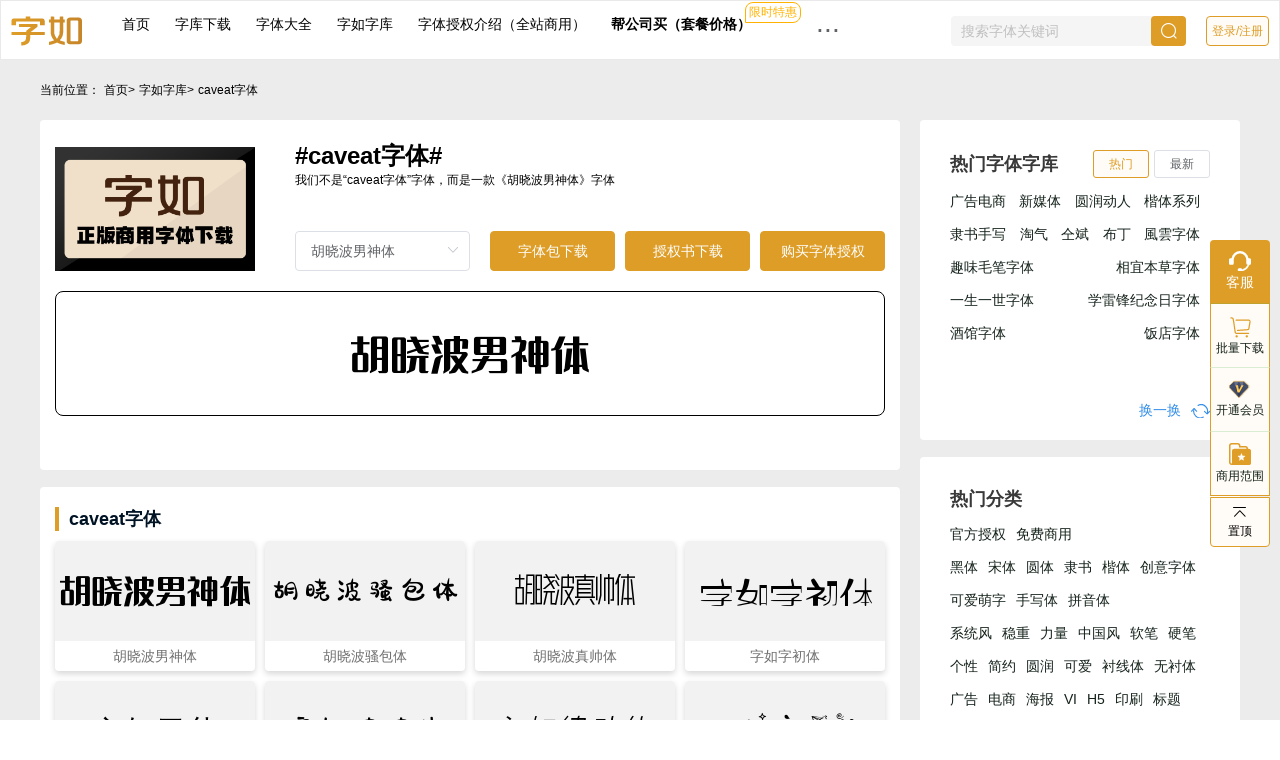

--- FILE ---
content_type: text/html; charset=utf-8
request_url: https://fontru.com/ziku/detail/caveatziti
body_size: 7169
content:
<!doctype html>
<html data-n-head-ssr>
  <head >
    <title>caveat字体打包下载_caveat字体字体设计_caveat字体免费下载 -字如网</title><meta data-n-head="ssr" charset="utf-8"><meta data-n-head="ssr" name="viewport" content="width=device-width, initial-scale=1"><meta data-n-head="ssr" name="360-site-verification" content="671f17c5badc8ebf605f8ec75370759d"><meta data-n-head="ssr" data-hid="description" name="description" content="字如为为您提供正版商用字体授权服务,提供caveat字体打包下载,caveat字体字体设计,caveat字体免费下载."><meta data-n-head="ssr" data-hid="keywords" name="keywords" content="caveat字体打包下载,caveat字体字体设计,caveat字体免费下载"><link data-n-head="ssr" rel="icon" type="image/x-icon" href="https://resources.17font.com/ziru/favicon.ico"><link rel="preload" href="https://resources.17font.com/ziru/res/bca8b68b95ad358910de.js" as="script"><link rel="preload" href="https://resources.17font.com/ziru/res/92ad25590c86a2a86066.js" as="script"><link rel="preload" href="https://resources.17font.com/ziru/res/ef3f6f22266ac5bef206.css" as="style"><link rel="preload" href="https://resources.17font.com/ziru/res/94a7cc9053fbac511282.js" as="script"><link rel="preload" href="https://resources.17font.com/ziru/res/6e3c6cda03bf164db43d.css" as="style"><link rel="preload" href="https://resources.17font.com/ziru/res/bd5d8b6a948706cc2615.js" as="script"><link rel="preload" href="https://resources.17font.com/ziru/res/151be435b7061084f192.css" as="style"><link rel="preload" href="https://resources.17font.com/ziru/res/9595fcd4669cd56b9ffa.js" as="script"><link rel="stylesheet" href="https://resources.17font.com/ziru/res/ef3f6f22266ac5bef206.css"><link rel="stylesheet" href="https://resources.17font.com/ziru/res/6e3c6cda03bf164db43d.css"><link rel="stylesheet" href="https://resources.17font.com/ziru/res/151be435b7061084f192.css">
  </head>
  <body >
    <div data-server-rendered="true" id="__nuxt"><!----><div id="__layout"><div class="box" data-v-702cca73><div style="background:#EBECEB;" data-v-015ced75 data-v-702cca73><div id="header" data-v-50bfd5fe data-v-015ced75><div class="header_con" data-v-50bfd5fe><div class="d_left" data-v-50bfd5fe><div class="d_left_lbox" data-v-50bfd5fe><a href="/" data-v-50bfd5fe><img src="https://resources.17font.com/ziru/res/img/babcbbc.svg" alt="字如logo" data-v-50bfd5fe></a></div> <div class="d2" data-v-50bfd5fe><ul data-v-50bfd5fe><li class="li1" data-v-50bfd5fe><a href="/" data-v-50bfd5fe>首页</a></li> <li class="li1" data-v-50bfd5fe><a href="/fonts/" data-v-50bfd5fe>字库下载</a></li> <li class="li1" data-v-50bfd5fe><a href="/daquan/" data-v-50bfd5fe>字体大全</a></li> <li class="li1" data-v-50bfd5fe><a href="/ziku/" data-v-50bfd5fe>字如字库</a></li> <li class="li1" data-v-50bfd5fe><a href="/vip/" data-v-50bfd5fe>字体授权介绍（全站商用）</a></li> <li class="li_bold li1" data-v-50bfd5fe><span style="padding:0;" data-v-50bfd5fe><div role="tooltip" id="el-popover-8731" aria-hidden="true" class="el-popover el-popper pindex_vip" style="width:300px;display:none;"><!----></div><div data-v-50bfd5fe><a href="/pay/company/" target="_blank" data-v-50bfd5fe>帮公司买（套餐价格）</a> <p data-v-50bfd5fe>限时特惠</p></div></span></li> <li style="margin-left:40px;" data-v-50bfd5fe><div class="el-dropdown" data-v-50bfd5fe><span style="cursor:pointer;font-size:28px;line-height:1;" data-v-50bfd5fe>···</span> <ul class="el-dropdown-menu el-popper" style="display:none;" data-v-50bfd5fe><li tabindex="-1" class="el-dropdown-menu__item" data-v-50bfd5fe><!----><a href="https://www.17font.com/fontlist/" style="font-size:14px;" data-v-50bfd5fe>字体单款授权</a></li> <li tabindex="-1" class="el-dropdown-menu__item" data-v-50bfd5fe><!----><a href="/news" style="font-size:14px;" data-v-50bfd5fe>行业资讯</a></li> <li tabindex="-1" class="el-dropdown-menu__item" data-v-50bfd5fe><!----><a href="/about" style="font-size:14px;" data-v-50bfd5fe>关于我们</a></li></ul></div></li></ul></div></div> <div class="d_right" data-v-50bfd5fe><div class="search" data-v-50bfd5fe><input type="text" oninput="if(value.length>30)value=value.slice(0,30)" placeholder="搜索字体关键词" value="" data-v-50bfd5fe> <a href="/fonts?search=" data-v-50bfd5fe><i class="el-icon-search" data-v-50bfd5fe></i></a></div> <a href="/login" data-v-50bfd5fe><button data-v-50bfd5fe>登录/注册</button></a> <!----></div></div></div> <div class="title" data-v-015ced75><p data-v-015ced75>当前位置：
      <a href="/" data-v-015ced75>首页</a>&gt;
      <a href="/ziku" data-v-015ced75>字如字库</a>&gt;
      <a href="javascript:;" data-v-015ced75>caveat字体</a></p></div> <div class="main" data-v-015ced75><div class="left" data-v-015ced75><div class="d1" data-v-015ced75><div class="control" data-v-015ced75><a href="/" class="one" data-v-015ced75><img src="https://resources.17font.com/ziru/res/img/989dbb2.png" alt="字如logo" style="display:block;width:200px;" data-v-015ced75></a> <div class="right" style="margin-right: 40px;" data-v-015ced75><div class="top" data-v-015ced75><h3 data-v-015ced75>#caveat字体#</h3> <p style="font-size: 12px;" data-v-015ced75>我们不是“caveat字体”字体，而是一款《胡晓波男神体》字体</p></div> <div class="buttom" style="display: flex;" data-v-015ced75><div class="two" data-v-015ced75><div class="el-select" data-v-015ced75><!----><div class="el-input el-input--suffix"><!----><input type="text" readonly="readonly" autocomplete="off" placeholder="请选择" class="el-input__inner"><!----><span class="el-input__suffix"><span class="el-input__suffix-inner"><i class="el-select__caret el-input__icon el-icon-arrow-up"></i><!----><!----><!----><!----><!----></span><!----></span><!----><!----></div><div class="el-select-dropdown el-popper" style="min-width:;display:none;"><div class="el-scrollbar" style="display:none;"><div class="el-select-dropdown__wrap el-scrollbar__wrap el-scrollbar__wrap--hidden-default"><ul class="el-scrollbar__view el-select-dropdown__list"><!----><li class="el-select-dropdown__item selected" data-v-015ced75><span>胡晓波男神体</span></li><li class="el-select-dropdown__item" data-v-015ced75><span>胡晓波骚包体</span></li><li class="el-select-dropdown__item" data-v-015ced75><span>胡晓波真帅体</span></li><li class="el-select-dropdown__item" data-v-015ced75><span>字如字初体</span></li><li class="el-select-dropdown__item" data-v-015ced75><span>字如黑体</span></li><li class="el-select-dropdown__item" data-v-015ced75><span>字如波波体</span></li><li class="el-select-dropdown__item" data-v-015ced75><span>字如律动体</span></li><li class="el-select-dropdown__item" data-v-015ced75><span>天秤座字体</span></li><li class="el-select-dropdown__item" data-v-015ced75><span>天蝎座字体</span></li><li class="el-select-dropdown__item" data-v-015ced75><span>巨蟹座字体</span></li><li class="el-select-dropdown__item" data-v-015ced75><span>金牛座字体</span></li><li class="el-select-dropdown__item" data-v-015ced75><span>水瓶座字体</span></li><li class="el-select-dropdown__item" data-v-015ced75><span>处女座字体</span></li><li class="el-select-dropdown__item" data-v-015ced75><span>摩羯座字体</span></li><li class="el-select-dropdown__item" data-v-015ced75><span>双鱼座字体</span></li><li class="el-select-dropdown__item" data-v-015ced75><span>射手座字体</span></li></ul></div><div class="el-scrollbar__bar is-horizontal"><div class="el-scrollbar__thumb" style="width:0;transform:translateX(0%);ms-transform:translateX(0%);webkit-transform:translateX(0%);"></div></div><div class="el-scrollbar__bar is-vertical"><div class="el-scrollbar__thumb" style="height:0;transform:translateY(0%);ms-transform:translateY(0%);webkit-transform:translateY(0%);"></div></div></div><p class="el-select-dropdown__empty">
          无数据
        </p></div></div></div> <div class="three" data-v-015ced75><button type="button" class="el-button el-button--primary" data-v-015ced75><!----><!----><span>字体包下载</span></button> <button type="button" class="el-button el-button--primary" data-v-015ced75><!----><!----><span>授权书下载</span></button> <button type="button" class="el-button el-button--primary" data-v-015ced75><!----><!----><span>购买字体授权</span></button></div></div></div></div> <div class="d_input_box" data-v-015ced75><div class="inp1" style="font-family:f83f1dd4251ac4324b15c4fef;" data-v-015ced75>
            胡晓波男神体
          </div></div></div> <div class="d1" style="height:650px;" data-v-015ced75><div class="d_title" data-v-015ced75><div data-v-015ced75><div data-v-015ced75></div> <p data-v-015ced75>caveat字体</p></div></div> <div class="d_content" data-v-015ced75><ul data-v-015ced75><li data-v-015ced75><a href="/fonts/detail/83f1dd4251ac4324b15c4fef0ef97d00.html" data-v-015ced75><div style="font-family:f83f1dd4251ac4324b15c4fef;" data-v-015ced75><p data-v-015ced75>胡晓波男神体</p></div></a> <p data-v-015ced75>胡晓波男神体</p></li><li data-v-015ced75><a href="/fonts/detail/1efc36965a2f423daae7ac513dee2946.html" data-v-015ced75><div style="font-family:f1efc36965a2f423daae7ac51;" data-v-015ced75><p data-v-015ced75>胡晓波骚包体</p></div></a> <p data-v-015ced75>胡晓波骚包体</p></li><li data-v-015ced75><a href="/fonts/detail/c586dd55c43145539a587a2877a1e8d3.html" data-v-015ced75><div style="font-family:fc586dd55c43145539a587a28;" data-v-015ced75><p data-v-015ced75>胡晓波真帅体</p></div></a> <p data-v-015ced75>胡晓波真帅体</p></li><li data-v-015ced75><a href="/fonts/detail/48fd9bd71a484900a20c836a05042d34.html" data-v-015ced75><div style="font-family:f48fd9bd71a484900a20c836a;" data-v-015ced75><p data-v-015ced75>字如字初体</p></div></a> <p data-v-015ced75>字如字初体</p></li><li data-v-015ced75><a href="/fonts/detail/29958374b5434f348d4852412b6402ed.html" data-v-015ced75><div style="font-family:f29958374b5434f348d485241;" data-v-015ced75><p data-v-015ced75>字如黑体</p></div></a> <p data-v-015ced75>字如黑体</p></li><li data-v-015ced75><a href="/fonts/detail/45e265f7dbfa4efc818c639e55984a11.html" data-v-015ced75><div style="font-family:f45e265f7dbfa4efc818c639e;" data-v-015ced75><p data-v-015ced75>字如波波体</p></div></a> <p data-v-015ced75>字如波波体</p></li><li data-v-015ced75><a href="/fonts/detail/6838de9f58af4ff4aaf593cbf9ae784e.html" data-v-015ced75><div style="font-family:f6838de9f58af4ff4aaf593cb;" data-v-015ced75><p data-v-015ced75>字如律动体</p></div></a> <p data-v-015ced75>字如律动体</p></li><li data-v-015ced75><a href="/fonts/detail/4271d1a813784d4da41220a41bcde15e.html" data-v-015ced75><div style="font-family:f4271d1a813784d4da41220a4;" data-v-015ced75><p data-v-015ced75>天秤座字体</p></div></a> <p data-v-015ced75>天秤座字体</p></li><li data-v-015ced75><a href="/fonts/detail/8569ae1618d240f9b850ecc0f2ed67eb.html" data-v-015ced75><div style="font-family:f8569ae1618d240f9b850ecc0;" data-v-015ced75><p data-v-015ced75>天蝎座字体</p></div></a> <p data-v-015ced75>天蝎座字体</p></li><li data-v-015ced75><a href="/fonts/detail/12254a4e9e0344f384c19664275ec220.html" data-v-015ced75><div style="font-family:f12254a4e9e0344f384c19664;" data-v-015ced75><p data-v-015ced75>巨蟹座字体</p></div></a> <p data-v-015ced75>巨蟹座字体</p></li><li data-v-015ced75><a href="/fonts/detail/fa5763ee4b2a4ef996ca363c77e2c38e.html" data-v-015ced75><div style="font-family:ffa5763ee4b2a4ef996ca363c;" data-v-015ced75><p data-v-015ced75>金牛座字体</p></div></a> <p data-v-015ced75>金牛座字体</p></li><li data-v-015ced75><a href="/fonts/detail/b90921abd90340adbaea57e20ad8619f.html" data-v-015ced75><div style="font-family:fb90921abd90340adbaea57e2;" data-v-015ced75><p data-v-015ced75>水瓶座字体</p></div></a> <p data-v-015ced75>水瓶座字体</p></li><li data-v-015ced75><a href="/fonts/detail/d45c651e9b1046f2a2d4612dd593d1a5.html" data-v-015ced75><div style="font-family:fd45c651e9b1046f2a2d4612d;" data-v-015ced75><p data-v-015ced75>处女座字体</p></div></a> <p data-v-015ced75>处女座字体</p></li><li data-v-015ced75><a href="/fonts/detail/6c6b1e7956ec47038e3659c24b6ce948.html" data-v-015ced75><div style="font-family:f6c6b1e7956ec47038e3659c2;" data-v-015ced75><p data-v-015ced75>摩羯座字体</p></div></a> <p data-v-015ced75>摩羯座字体</p></li><li data-v-015ced75><a href="/fonts/detail/c679d549d40846b4a52b831320d25685.html" data-v-015ced75><div style="font-family:fc679d549d40846b4a52b8313;" data-v-015ced75><p data-v-015ced75>双鱼座字体</p></div></a> <p data-v-015ced75>双鱼座字体</p></li><li data-v-015ced75><a href="/fonts/detail/77ee541739cd469aa2691be3e6ce71f7.html" data-v-015ced75><div style="font-family:f77ee541739cd469aa2691be3;" data-v-015ced75><p data-v-015ced75>射手座字体</p></div></a> <p data-v-015ced75>射手座字体</p></li></ul></div></div> <div class="left_bottom" data-v-015ced75><p data-v-015ced75>2021-08-13 01:33:15,caveat字体字体包是字如网其他设计师最喜欢的字体设计，caveat字体字体是提供给字如网会员免费商用的字体。如果你需要购买字体版权，可以到字如网购买其他正版字体。你目前所在的位置是： 首页&gt; 字如字库&gt; caveat字体；字如网-为您提供正版商用字体授权服务。</p></div></div> <div class="right" data-v-015ced75><div class="d_right_1" data-v-015ced75><div class="d_right_title" data-v-015ced75><p data-v-015ced75>热门字体字库</p> <div data-v-015ced75><button type="button" class="el-button el-button--default el-button--mini btn1" data-v-015ced75><!----><!----><span>热门</span></button> <button type="button" class="el-button el-button--default el-button--mini" data-v-015ced75><!----><!----><span>最新</span></button></div></div> <div class="d_right_content" data-v-015ced75><div class="d_list" data-v-015ced75></div> <div class="d_huan" data-v-015ced75><p data-v-015ced75>换一换</p> <img src="https://resources.17font.com/ziru/res/img/010b811.svg" alt data-v-015ced75></div></div></div> <div class="d_right_2" data-v-015ced75><div class="d_right_title" data-v-015ced75><p data-v-015ced75>热门分类</p></div> <div class="d_right_content" data-v-015ced75><div class="d_arr" data-v-015ced75><div data-v-015ced75><a href="/fonts/gfsq----" data-v-015ced75>官方授权</a> <!----> <!----> <!----><a href="/fonts/mfsy----" data-v-015ced75>免费商用</a> <!----> <!----> <!----></div><div data-v-015ced75><!----> <a href="/fonts/-hiti---" data-v-015ced75>黑体</a> <!----> <!----><!----> <a href="/fonts/-sgti---" data-v-015ced75>宋体</a> <!----> <!----><!----> <a href="/fonts/-ynti---" data-v-015ced75>圆体</a> <!----> <!----><!----> <a href="/fonts/-lisu---" data-v-015ced75>隶书</a> <!----> <!----><!----> <a href="/fonts/-kiti---" data-v-015ced75>楷体</a> <!----> <!----><!----> <a href="/fonts/-cyzt---" data-v-015ced75>创意字体</a> <!----> <!----><!----> <a href="/fonts/-kamz---" data-v-015ced75>可爱萌字</a> <!----> <!----><!----> <a href="/fonts/-suxeti---" data-v-015ced75>手写体</a> <!----> <!----><!----> <a href="/fonts/-pnynti---" data-v-015ced75>拼音体</a> <!----> <!----></div><div data-v-015ced75><!----> <!----> <a href="/fonts/--xitgfg--" data-v-015ced75>系统风</a> <!----><!----> <!----> <a href="/fonts/--wnzg--" data-v-015ced75>稳重</a> <!----><!----> <!----> <a href="/fonts/--lilg--" data-v-015ced75>力量</a> <!----><!----> <!----> <a href="/fonts/--zggofg--" data-v-015ced75>中国风</a> <!----><!----> <!----> <a href="/fonts/--rnbi--" data-v-015ced75>软笔</a> <!----><!----> <!----> <a href="/fonts/--ygbi--" data-v-015ced75>硬笔</a> <!----><!----> <!----> <a href="/fonts/--gexg--" data-v-015ced75>个性</a> <!----><!----> <!----> <a href="/fonts/--jnye--" data-v-015ced75>简约</a> <!----><!----> <!----> <a href="/fonts/--ynrn--" data-v-015ced75>圆润</a> <!----><!----> <!----> <a href="/fonts/--keai--" data-v-015ced75>可爱</a> <!----><!----> <!----> <a href="/fonts/--cnxnti--" data-v-015ced75>衬线体</a> <!----><!----> <!----> <a href="/fonts/--wucnti--" data-v-015ced75>无衬体</a> <!----></div><div data-v-015ced75><!----> <!----> <!----> <a href="/fonts/---gggo-" data-v-015ced75>广告</a><!----> <!----> <!----> <a href="/fonts/---dnsg-" data-v-015ced75>电商</a><!----> <!----> <!----> <a href="/fonts/---hibo-" data-v-015ced75>海报</a><!----> <!----> <!----> <a href="/fonts/---VI-" data-v-015ced75>VI</a><!----> <!----> <!----> <a href="/fonts/---H5-" data-v-015ced75>H5</a><!----> <!----> <!----> <a href="/fonts/---ynsa-" data-v-015ced75>印刷</a><!----> <!----> <!----> <a href="/fonts/---boti-" data-v-015ced75>标题</a><!----> <!----> <!----> <a href="/fonts/---zgwn-" data-v-015ced75>正文</a><!----> <!----> <!----> <a href="/fonts/---LOGO-" data-v-015ced75>LOGO</a><!----> <!----> <!----> <a href="/fonts/---yuxi-" data-v-015ced75>游戏</a><!----> <!----> <!----> <a href="/fonts/---dgmn-" data-v-015ced75>动漫</a><!----> <!----> <!----> <a href="/fonts/---ygsi-" data-v-015ced75>影视</a><!----> <!----> <!----> <a href="/fonts/---dnsipn-" data-v-015ced75>短视频</a><!----> <!----> <!----> <a href="/fonts/---zimiti-" data-v-015ced75>自媒体</a></div><div data-v-015ced75><!----> <!----> <!----> <!----><!----> <!----> <!----> <!----><!----> <!----> <!----> <!----></div></div></div></div> <div class="d_right_3" data-v-015ced75><div class="right-tuijian" data-v-015ced75><div data-v-015ced75><p data-v-015ced75>推荐字体</p> <div data-v-015ced75><p data-v-015ced75>换一换</p> <img src="https://resources.17font.com/ziru/res/img/010b811.svg" alt data-v-015ced75></div></div> <ul class="list_ul" data-v-015ced75><li data-v-015ced75><a href="/fonts/detail/6ee1cd1846094024912693f232e3dec9.html" data-v-015ced75><div class="top" data-v-015ced75><p data-v-015ced75>印品南征北战体</p> <div class="tag" data-v-015ced75><span class="sp_l" data-v-015ced75>商用</span><span class="sp_guanf" data-v-015ced75>字如会员</span></div></div> <div class="center" style="font-family:f6ee1cd1846094024912693f2;" data-v-015ced75><p data-v-015ced75>印品南征北战体</p></div></a></li><li data-v-015ced75><a href="/fonts/detail/034837fb62c94ab5b851226fe5b34819.html" data-v-015ced75><div class="top" data-v-015ced75><p data-v-015ced75>印品小标宋简繁</p> <div class="tag" data-v-015ced75><span class="sp_l" data-v-015ced75>商用</span><span class="sp_guanf" data-v-015ced75>字如会员</span></div></div> <div class="center" style="font-family:f034837fb62c94ab5b851226f;" data-v-015ced75><p data-v-015ced75>印品小标宋简繁</p></div></a></li><li data-v-015ced75><a href="/fonts/detail/a7b5dfb3c40b48149aaf6963d880a799.html" data-v-015ced75><div class="top" data-v-015ced75><p data-v-015ced75>汀洋手写星系体</p> <div class="tag" data-v-015ced75><span class="sp_l" data-v-015ced75>商用</span><span class="sp_guanf" data-v-015ced75>字如会员</span></div></div> <div class="center" style="font-family:fa7b5dfb3c40b48149aaf6963;" data-v-015ced75><p data-v-015ced75>汀洋手写星系体</p></div></a></li><li data-v-015ced75><a href="/fonts/detail/b1898da6b03d443c9c02bd7f4f5547b5.html" data-v-015ced75><div class="top" data-v-015ced75><p data-v-015ced75>印品孔可立宝子体</p> <div class="tag" data-v-015ced75><span class="sp_l" data-v-015ced75>商用</span><span class="sp_guanf" data-v-015ced75>字如会员</span></div></div> <div class="center" style="font-family:fb1898da6b03d443c9c02bd7f;" data-v-015ced75><p data-v-015ced75>印品孔可立宝子体</p></div></a></li><li data-v-015ced75><a href="/fonts/detail/270aa19c5d1a476b806f6625aa94be93.html" data-v-015ced75><div class="top" data-v-015ced75><p data-v-015ced75>印品招牌体 中黑</p> <div class="tag" data-v-015ced75><span class="sp_l" data-v-015ced75>商用</span><span class="sp_guanf" data-v-015ced75>字如会员</span></div></div> <div class="center" style="font-family:f270aa19c5d1a476b806f6625;" data-v-015ced75><p data-v-015ced75>印品招牌体 中黑</p></div></a></li></ul> <div class="bottom_div" data-v-015ced75><a href="/fonts" data-v-015ced75><p data-v-015ced75>全部 &gt;&gt;</p></a> <p data-v-015ced75><button data-v-015ced75><a href="/vip" data-v-015ced75>开通VIP商用</a></button></p></div></div></div></div></div> <div id="footer" data-v-6549f098 data-v-015ced75><div class="content" data-v-6549f098><div class="ft_content" data-v-6549f098><div class="left" data-v-6549f098><div data-v-6549f098><img src="https://resources.17font.com/ziru/res/img/5eae702.png" alt style="width:175px" data-v-6549f098></div></div> <div class="center" data-v-6549f098><ul data-v-6549f098><li data-v-6549f098><a href="/fonts" target="_blank" data-v-6549f098>字体下载</a></li> <li data-v-6549f098><a href="/vip" target="_blank" data-v-6549f098>字体授权介绍</a></li> <li data-v-6549f098><a href="/fonts" target="_blank" data-v-6549f098>字库下载</a></li> <li data-v-6549f098><a href="/daquan" target="_blank" data-v-6549f098>字库大全</a></li> <li data-v-6549f098><a href="/about" target="_blank" data-v-6549f098>关于我们</a></li> <li data-v-6549f098><a href="https://fontru.com/sitemap.txt" target="_blank" data-v-6549f098>站点地图</a></li> <li data-v-6549f098><a href="https://fontru.com/sitemap.xml" target="_blank" data-v-6549f098>网站地图</a></li> <li data-v-6549f098><a href="https://fontru.com" target="_blank" data-v-6549f098>字如字体</a></li> <li data-v-6549f098><a href="https://fontru.com" target="_blank" data-v-6549f098>企业字体</a></li> <li data-v-6549f098><a href="https://fontru.com/ziku" target="_blank" data-v-6549f098>字如字库</a></li> <li data-v-6549f098><a href="https://fontru.com/news" target="_blank" data-v-6549f098>业务资讯</a></li></ul></div> <div class="right" data-v-6549f098><div class="qrbox" data-v-6549f098><div data-v-6549f098><img src="https://resources.17font.com/ziru/res/img/f65c66e.svg" alt data-v-6549f098></div> <p data-v-6549f098>微信公众号</p></div> <div class="right_r" data-v-6549f098><p data-v-6549f098>客服热线：021-80392617</p> <p data-v-6549f098>周一至周五 9:30-18:30（法定假日除外）</p> <p data-v-6549f098>商务洽谈：zt@fontru.com</p> <p data-v-6549f098>地址：上海市松江区沪亭北路218号</p></div></div></div></div> <div class="bottom" data-v-6549f098><div class="ft_content" data-v-6549f098><p data-v-6549f098>
                ©️2023 字如网
                <a target="_blank" href="https://beian.miit.gov.cn/#/Integrated/index/" rel="nofollow" data-v-6549f098>沪ICP备16018135号-12</a> <a target="_blank" href="http://www.beian.gov.cn/portal/registerSystemInfo?recordcode=31011702008199" rel="nofollow" data-v-6549f098>沪公网安备31011702008199号</a></p></div></div></div></div> <div id="fontFamily_box" data-v-702cca73></div> <div class="sidebar" data-v-095fbd2e data-v-702cca73><ul data-v-095fbd2e><li class="li li1" data-v-095fbd2e><div class="li_box" data-v-095fbd2e><img src="https://resources.17font.com/ziru/res/img/e7b52b9.svg" alt data-v-095fbd2e> <p data-v-095fbd2e>客服</p></div> <div class="list-label1_hover" data-v-095fbd2e><div class="list-detail" data-v-095fbd2e><ul data-v-095fbd2e><li data-v-095fbd2e><div class="center" data-v-095fbd2e><div class="detail-right" data-v-095fbd2e><p class="p1" data-v-095fbd2e>在线客服</p> <span class="s1" data-v-095fbd2e>工作日：9:00-18:00</span></div></div> <div class="center_bottom" data-v-095fbd2e><div class="detail-right detail-right_bottom" data-v-095fbd2e><span data-v-095fbd2e><div role="tooltip" id="el-popover-7689" aria-hidden="true" class="el-popover el-popper slide-box" style="width:undefinedpx;display:none;"><!----><div class="list-detail-guan" data-v-095fbd2e><img src="https://resources.17font.com/ziru/res/img/5c8677c.png" alt="" data-v-095fbd2e> <p data-v-095fbd2e>扫描二维码，加我微信</p></div> </div><div class="d_btn d_btn_1" data-v-095fbd2e><div data-v-095fbd2e><img src="https://resources.17font.com/ziru/res/img/76b37b7.png" alt="" data-v-095fbd2e>微信客服</div></div></span></div></div></li> <li data-v-095fbd2e><div class="center" data-v-095fbd2e><div class="detail-right" data-v-095fbd2e><p class="p1" data-v-095fbd2e>客服电话</p> <span class="s1" data-v-095fbd2e>021-80392617</span></div></div></li></ul></div></div></li> <a href="/fonts/batch_down" id="batch-down" data-v-095fbd2e><li class="li car" data-v-095fbd2e><img src="https://resources.17font.com/ziru/res/img/5fe9f84.svg" alt data-v-095fbd2e> <p data-v-095fbd2e>批量下载</p> <!----></li></a> <a href="/pay/company" data-v-095fbd2e><li class="li li2" data-v-095fbd2e><div class="li_box" data-v-095fbd2e><img src="https://resources.17font.com/ziru/res/img/784d96c.svg" alt="企业授权" data-v-095fbd2e> <p data-v-095fbd2e>开通会员</p></div></li></a> <a href="/vip#dingwei" data-v-095fbd2e><li class="li li3" data-v-095fbd2e><div class=" li_box" data-v-095fbd2e><img src="https://resources.17font.com/ziru/res/img/06b92e1.svg" alt="企业授权" data-v-095fbd2e> <p data-v-095fbd2e>商用范围</p></div></li></a></ul> <div class="zhi" data-v-095fbd2e><i class="el-icon-minus" style="height:5px;" data-v-095fbd2e></i> <i class="el-icon-arrow-up" style="height:15px;" data-v-095fbd2e></i> <p data-v-095fbd2e>置顶</p></div></div> <div data-v-77279566 data-v-702cca73><div class="el-dialog__wrapper" style="display:none;" data-v-77279566><div role="dialog" aria-modal="true" aria-label="dialog" class="el-dialog el-dialog--center" style="margin-top:15vh;width:480px;"><div class="el-dialog__header"><span class="el-dialog__title"></span><button type="button" aria-label="Close" class="el-dialog__headerbtn"><i class="el-dialog__close el-icon el-icon-close"></i></button></div><!----><!----></div></div></div></div></div></div><script>window.__NUXT__=(function(a,b,c,d,e,f,g,h,i,j,k,l,m,n,o,p,q,r,s,t,u,v,w,x,y,z,A,B,C,D,E,F,G,H,I,J,K,L,M,N,O,P,Q,R,S,T,U,V,W,X,Y,Z){R[0]={fontID:S,fontName:T,shortText:a,authType:d};R[1]={fontID:"1efc36965a2f423daae7ac513dee2946",fontName:"胡晓波骚包体",shortText:a,authType:d};R[2]={fontID:"c586dd55c43145539a587a2877a1e8d3",fontName:"胡晓波真帅体",shortText:a,authType:d};R[3]={fontID:"48fd9bd71a484900a20c836a05042d34",fontName:"字如字初体",shortText:a,authType:b};R[4]={fontID:"29958374b5434f348d4852412b6402ed",fontName:"字如黑体",shortText:a,authType:b};R[5]={fontID:"45e265f7dbfa4efc818c639e55984a11",fontName:"字如波波体",shortText:a,authType:b};R[6]={fontID:"6838de9f58af4ff4aaf593cbf9ae784e",fontName:"字如律动体",shortText:a,authType:b};R[7]={fontID:"4271d1a813784d4da41220a41bcde15e",fontName:"天秤座字体",shortText:a,authType:b};R[8]={fontID:"8569ae1618d240f9b850ecc0f2ed67eb",fontName:"天蝎座字体",shortText:a,authType:b};R[9]={fontID:"12254a4e9e0344f384c19664275ec220",fontName:"巨蟹座字体",shortText:a,authType:b};R[10]={fontID:"fa5763ee4b2a4ef996ca363c77e2c38e",fontName:"金牛座字体",shortText:a,authType:b};R[11]={fontID:"b90921abd90340adbaea57e20ad8619f",fontName:"水瓶座字体",shortText:a,authType:b};R[12]={fontID:"d45c651e9b1046f2a2d4612dd593d1a5",fontName:"处女座字体",shortText:a,authType:b};R[13]={fontID:"6c6b1e7956ec47038e3659c24b6ce948",fontName:"摩羯座字体",shortText:a,authType:b};R[14]={fontID:"c679d549d40846b4a52b831320d25685",fontName:"双鱼座字体",shortText:a,authType:b};R[15]={fontID:"77ee541739cd469aa2691be3e6ce71f7",fontName:"射手座字体",shortText:a,authType:b};return {layout:"default",data:[{info_list:{code:f,message:A,result:{list:[{fontID:"6ee1cd1846094024912693f232e3dec9",fontName:"印品南征北战体",shortText:a,dynamicTag:c,authType:b},{fontID:"034837fb62c94ab5b851226fe5b34819",fontName:"印品小标宋简繁",shortText:a,dynamicTag:c,authType:b},{fontID:"a7b5dfb3c40b48149aaf6963d880a799",fontName:"汀洋手写星系体",shortText:a,dynamicTag:c,authType:b},{fontID:"b1898da6b03d443c9c02bd7f4f5547b5",fontName:"印品孔可立宝子体",shortText:a,dynamicTag:c,authType:b},{fontID:"270aa19c5d1a476b806f6625aa94be93",fontName:"印品招牌体 中黑",shortText:a,dynamicTag:c,authType:b}],total:344,totalPages:69,pageSize:5}},info_category:[{label:"授权类型",childs:[{tag:b,cap:"gfsq",alias:b},{tag:d,cap:"mfsy",alias:d}]},{label:"字体类型",childs:[{tag:F,cap:"hiti",alias:F},{tag:J,cap:"sgti",alias:J},{tag:W,cap:"ynti",alias:W},{tag:Y,cap:"lisu",alias:Y},{tag:k,cap:"kiti",alias:k},{tag:l,cap:"cyzt",alias:l},{tag:m,cap:"kamz",alias:m},{tag:n,cap:"suxeti",alias:n},{tag:o,cap:"pnynti",alias:o}]},{label:"字体风格",childs:[{tag:p,cap:"xitgfg",alias:p},{tag:q,cap:"wnzg",alias:q},{tag:r,cap:"lilg",alias:r},{tag:s,cap:"zggofg",alias:s},{tag:t,cap:"rnbi",alias:t},{tag:u,cap:"ygbi",alias:u},{tag:v,cap:"gexg",alias:v},{tag:w,cap:"jnye",alias:w},{tag:x,cap:"ynrn",alias:x},{tag:y,cap:"keai",alias:y},{tag:z,cap:"cnxnti",alias:z},{tag:Z,cap:"wucnti",alias:Z}]},{label:"使用场景",childs:[{tag:B,cap:"gggo",alias:B},{tag:C,cap:"dnsg",alias:C},{tag:D,cap:"hibo",alias:D},{tag:g,cap:g,alias:g},{tag:h,cap:h,alias:h},{tag:G,cap:"ynsa",alias:G},{tag:H,cap:"boti",alias:H},{tag:I,cap:"zgwn",alias:I},{tag:i,cap:i,alias:i},{tag:K,cap:"yuxi",alias:K},{tag:L,cap:"dgmn",alias:L},{tag:M,cap:"ygsi",alias:M},{tag:N,cap:"dnsipn",alias:N},{tag:O,cap:"zimiti",alias:O}]},{label:"字体语言",childs:[{tag:P,cap:"jtzw",alias:P},{tag:Q,cap:"ladg",alias:Q},{tag:"其他语言",cap:"qtyy",alias:"其他"}]}],getFontKwPage:{code:f,message:A,result:{list:R,keyword:U,falseStatus:V,publishTime:"2021-08-13 01:33:15"}},list:R,fontID:S,input:T,listName:U}],fetch:[],error:e,state:{FontList:{sortType:X,category_ids:[[],[],[],[],[]],pageNo:V,pageSize:20},fontText:X,fontSize:70,Listmain:[],show_alllist:j,token:e,loginInformation:[],crop:e,personalList:e,islogin:j,thispid:e,vipDL:j,showxcleft:E,show_new:f,batch_down_num:0,newBaseUrl:"http:\u002F\u002F47.100.251.22:8001\u002F"},serverRendered:E,routePath:"\u002Fziku\u002Fdetail\u002Fcaveatziti"}}("中国智造 慧及全球 0123456789","官方授权","字如推荐","免费商用",null,"1","VI","H5","LOGO",false,"楷体","创意字体","可爱萌字","手写体","拼音体","系统风","稳重","力量","中国风","软笔","硬笔","个性","简约","圆润","可爱","衬线体","success","广告","电商","海报",true,"黑体","印刷","标题","正文","宋体","游戏","动漫","影视","短视频","自媒体","简体中文","拉丁",Array(16),"83f1dd4251ac4324b15c4fef0ef97d00","胡晓波男神体","caveat字体",1,"圆体","","隶书","无衬体"));</script><script src="https://resources.17font.com/ziru/res/bca8b68b95ad358910de.js" defer></script><script src="https://resources.17font.com/ziru/res/9595fcd4669cd56b9ffa.js" defer></script><script src="https://resources.17font.com/ziru/res/92ad25590c86a2a86066.js" defer></script><script src="https://resources.17font.com/ziru/res/94a7cc9053fbac511282.js" defer></script><script src="https://resources.17font.com/ziru/res/bd5d8b6a948706cc2615.js" defer></script>
  </body>
  <!-- 友盟统计 -->
  <script type="text/javascript" src="https://s4.cnzz.com/z_stat.php?id=1281160745&web_id=1281160745"></script>
  <!-- 百度统计 -->
  <script type="text/javascript" src="https://resources.17font.com/baidu/fontru.js" defer></script>
</html>

--- FILE ---
content_type: text/css
request_url: https://resources.17font.com/ziru/res/151be435b7061084f192.css
body_size: 897
content:
.title[data-v-015ced75]{width:1200px;height:60px;line-height:60px;font-size:12px;margin:60px auto 0}.title a[data-v-015ced75]:hover{color:#de9d27}.main[data-v-015ced75]{width:1200px;margin:0 auto;display:flex;justify-content:space-between}.main .left[data-v-015ced75]{width:860px;margin-bottom:50px}.main .left>div[data-v-015ced75]{border-radius:4px;background:#fff}.main .left .d1[data-v-015ced75]{width:100%;height:350px;padding:20px 15px}.main .left .d1 .control[data-v-015ced75]{display:flex;align-items:flex-end}.main .left .d1 .control .right[data-v-015ced75]{margin-left:40px}.main .left .d1 .control .right .top h3[data-v-015ced75]{font-size:24px;font-weight:700}.main .left .d1 .control .right .top p[data-v-015ced75]{font-size:14px}.main .left .d1 .control .right .buttom[data-v-015ced75]{display:flex}.main .left .d1 .control .right .two[data-v-015ced75]{height:100%}.main .left .d1 .control .right .two .el-select[data-v-015ced75]{width:175px;margin-top:25px}.main .left .d1 .control .right .three[data-v-015ced75]{display:flex;align-items:flex-end;margin-left:20px}.main .left .d1 .control .right .three .el-button[data-v-015ced75]{width:125px}.main .left .d1 .d_title[data-v-015ced75]{display:flex;justify-content:space-between}.main .left .d1 .d_title>div[data-v-015ced75]{display:flex;align-items:center}.main .left .d1 .d_title>div div[data-v-015ced75]{width:4px;height:24px;background:#de9d27}.main .left .d1 .d_title>div p[data-v-015ced75]{color:#001324;font-size:18px;font-weight:700;margin-left:10px}.main .left .d1 .d_title>div a[data-v-015ced75]{font-size:14px;color:#707070}.main .left .d1 .d_title>div a[data-v-015ced75]:hover{color:#de9d27}.main .left .d1 .d_content ul[data-v-015ced75]{display:flex;flex-wrap:wrap;justify-content:space-between;align-items:center}.main .left .d1 .d_content ul li[data-v-015ced75]{width:200px;height:130px;border-radius:4px;box-shadow:0 3px 6px rgba(0,0,0,.16);margin-top:10px;overflow:hidden}.main .left .d1 .d_content ul li div[data-v-015ced75]{width:100%;height:100px;background:#f2f2f2;font-size:32px;text-align:center;line-height:100px;overflow:hidden}.main .left .d1 .d_content ul li div p[data-v-015ced75]{transition:transform .2s ease;white-space:nowrap}.main .left .d1 .d_content ul li div p[data-v-015ced75]:hover{transform:scale(1.2) translateZ(0)}.main .left .d1 .d_content ul li>p[data-v-015ced75]{font-size:14px;color:#707070;text-align:center;line-height:30px}.main .left .d1 .d_input_box[data-v-015ced75]{padding:20px 0;display:flex;align-items:center;justify-content:space-between}.main .left .d1 .d_input_box .inp1[data-v-015ced75]{width:100%;height:125px;border:1px solid #000;border-radius:8px;line-height:125px;font-size:40px;overflow:hidden;text-align:center}.main .left .d1 .d_input_box[data-v-015ced75] .el-select{width:160px}.main .left .d1+div[data-v-015ced75]{margin-top:17px}.main .left .left_bottom[data-v-015ced75]{background:#dedede;padding:20px}.main .left .left_bottom p[data-v-015ced75]{font-size:14px;color:#707070}.main .right[data-v-015ced75]{width:320px}.main .right>div[data-v-015ced75]{border-radius:4px;background:#fff}.main .right>div+div[data-v-015ced75]{margin-top:17px}.main .right .d_right_1[data-v-015ced75],.main .right .d_right_2[data-v-015ced75]{height:320px;padding:30px;position:relative}.main .right .d_right_1 .d_right_title[data-v-015ced75],.main .right .d_right_2 .d_right_title[data-v-015ced75]{display:flex;align-items:center;justify-content:space-between}.main .right .d_right_1 .d_right_title p[data-v-015ced75],.main .right .d_right_2 .d_right_title p[data-v-015ced75]{font-size:18px;color:#393939;font-weight:700}.main .right .d_right_1 .d_right_title button[data-v-015ced75],.main .right .d_right_2 .d_right_title button[data-v-015ced75]{margin:0}.main .right .d_right_1 .d_right_title .btn1[data-v-015ced75],.main .right .d_right_2 .d_right_title .btn1[data-v-015ced75]{color:#de9d27;border-color:#de9d27;background-color:#fffbf6}.main .right .d_right_1 .d_right_content div.d_list[data-v-015ced75],.main .right .d_right_2 .d_right_content div.d_list[data-v-015ced75]{display:flex;flex-wrap:wrap;align-items:center;justify-content:space-between;overflow:hidden;max-height:210px}.main .right .d_right_1 .d_right_content div.d_list a[data-v-015ced75],.main .right .d_right_2 .d_right_content div.d_list a[data-v-015ced75]{color:#15231b;font-size:14px;margin-right:10px;margin-top:15px}.main .right .d_right_1 .d_right_content div.d_list a[data-v-015ced75]:hover,.main .right .d_right_2 .d_right_content div.d_list a[data-v-015ced75]:hover{color:#de9d27}.main .right .d_right_1 .d_right_content .d_arr[data-v-015ced75],.main .right .d_right_2 .d_right_content .d_arr[data-v-015ced75]{display:flex;flex-wrap:wrap;max-height:250px;overflow:hidden}.main .right .d_right_1 .d_right_content .d_arr div[data-v-015ced75],.main .right .d_right_2 .d_right_content .d_arr div[data-v-015ced75]{display:flex;flex-wrap:wrap}.main .right .d_right_1 .d_right_content .d_arr div a[data-v-015ced75],.main .right .d_right_2 .d_right_content .d_arr div a[data-v-015ced75]{color:#15231b;font-size:14px;margin-right:10px;margin-top:15px;cursor:pointer}.main .right .d_right_1 .d_right_content .d_arr div a[data-v-015ced75]:hover,.main .right .d_right_2 .d_right_content .d_arr div a[data-v-015ced75]:hover{color:#de9d27}.main .right .d_right_1 .d_right_content div.d_huan[data-v-015ced75],.main .right .d_right_2 .d_right_content div.d_huan[data-v-015ced75]{display:flex;align-items:center;justify-content:flex-end;cursor:pointer;position:absolute;right:30px;bottom:20px}.main .right .d_right_1 .d_right_content div.d_huan p[data-v-015ced75],.main .right .d_right_2 .d_right_content div.d_huan p[data-v-015ced75]{font-size:14px;color:#358ee8;margin-right:10px}.main .right .d_right_1 .d_right_content div.d_huan img[data-v-015ced75],.main .right .d_right_2 .d_right_content div.d_huan img[data-v-015ced75]{display:block}.main .right .d_right_2[data-v-015ced75]{height:360px}.main .right .d_right_3[data-v-015ced75]{min-height:640px}.main .right .d_right_3 .right-tuijian[data-v-015ced75]{width:100%;margin:20px 0 40px;padding:0 20px;background:#fff;border-radius:4px}.main .right .d_right_3 .right-tuijian>div[data-v-015ced75]{display:flex;align-items:center;justify-content:space-between;padding:30px 0 20px;border-bottom:1px solid #f2f2f2}.main .right .d_right_3 .right-tuijian>div>p[data-v-015ced75]{font-size:18px;font-weight:700}.main .right .d_right_3 .right-tuijian>div div[data-v-015ced75]{display:flex;align-items:center;cursor:pointer}.main .right .d_right_3 .right-tuijian>div div p[data-v-015ced75]{font-size:14px;color:#358ee8;margin-right:10px}.main .right .d_right_3 .right-tuijian>div div img[data-v-015ced75]{display:block}.main .right .d_right_3 .right-tuijian ul li[data-v-015ced75]{padding-top:15px;border-bottom:1px solid #f2f2f2}.main .right .d_right_3 .right-tuijian ul li div.top[data-v-015ced75]{display:flex;align-items:center}.main .right .d_right_3 .right-tuijian ul li div.top p[data-v-015ced75]{font-size:16px}.main .right .d_right_3 .right-tuijian ul li div.top div.tag[data-v-015ced75]{border:1px solid #de9d27;border-radius:4px;color:#de9d27;display:flex;align-items:center;margin-left:10px}.main .right .d_right_3 .right-tuijian ul li div.top div.tag span.sp_l[data-v-015ced75]{margin:0 3px;font-size:12px}.main .right .d_right_3 .right-tuijian ul li div.top div.tag span.sp_guanf[data-v-015ced75]{background:#de9d27;color:#fff;font-size:12px;padding:4px 5px;margin-right:0}.main .right .d_right_3 .right-tuijian ul li div.center[data-v-015ced75]{padding:15px 0}.main .right .d_right_3 .right-tuijian ul li div.center p[data-v-015ced75]{font-size:40px;overflow:hidden;display:-webkit-box;-webkit-line-clamp:1;-webkit-box-orient:vertical}.main .right .d_right_3 .right-tuijian div.bottom_div[data-v-015ced75]{width:100%;height:50px;display:flex;justify-content:space-between;align-items:center;padding:0 15px;font-size:14px;color:#aeaeae;border:none}.main .right .d_right_3 .right-tuijian div.bottom_div p[data-v-015ced75]{cursor:pointer}.main .right .d_right_3 .right-tuijian div.bottom_div p span[data-v-015ced75]{color:#de9d27}.main .right .d_right_3 .right-tuijian div.bottom_div p button[data-v-015ced75]{border:1px solid #ffa33e;outline:none;color:#ffa33e;background:#fff;padding:3px 5px;border-radius:4px}

--- FILE ---
content_type: image/svg+xml
request_url: https://resources.17font.com/ziru/res/img/784d96c.svg
body_size: 522
content:
<svg xmlns="http://www.w3.org/2000/svg" xmlns:xlink="http://www.w3.org/1999/xlink" width="34.826" height="29.773" viewBox="0 0 34.826 29.773">
  <defs>
    <filter id="联合_3" x="0" y="0" width="34.826" height="29.773" filterUnits="userSpaceOnUse">
      <feOffset dx="2" input="SourceAlpha"/>
      <feGaussianBlur stdDeviation="0.5" result="blur"/>
      <feFlood flood-opacity="0.09"/>
      <feComposite operator="in" in2="blur"/>
      <feComposite in="SourceGraphic"/>
    </filter>
  </defs>
  <g id="组_3116" data-name="组 3116" transform="translate(-1581.51 -131.223)">
    <g id="企业会员" transform="translate(1582.01 133.223)">
      <g transform="matrix(1, 0, 0, 1, -0.5, -2)" filter="url(#联合_3)">
        <path id="联合_3-2" data-name="联合 3" d="M22549,16370.845v-3.292l7.338-6.682h15.65l7.338,6.716v3.292l-15.164,15.549Z" transform="translate(-22548.5 -16358.87)" fill="#414b67" stroke="#ffc95c" stroke-width="1"/>
      </g>
      <path id="路径_3845" data-name="路径 3845" d="M6.146,4.5,3.383,6.915Z" transform="translate(4.99 3.66)" fill="none"/>
    </g>
    <path id="路径_3848" data-name="路径 3848" d="M-22338.381-16297.984l5.643,16.174,5.854-16.174Z" transform="translate(23930 16440)" opacity="0.25"/>
    <path id="路径_3849" data-name="路径 3849" d="M1582.48,140.124l9.174,2-9.174.964Z" fill="#fff" opacity="0.05"/>
    <path id="路径_3852" data-name="路径 3852" d="M1591.654,140.124l-9.174,2,9.174.964Z" transform="translate(20.107)" fill="#fff" opacity="0.05"/>
    <path id="路径_3850" data-name="路径 3850" d="M1589.586,133.841l2.033,8.317Z" fill="none"/>
    <path id="路径_3851" data-name="路径 3851" d="M-22340.416-16306.331l2.051,8.45,5.486-8.388Z" transform="translate(23930 16440)" fill="#fff" opacity="0.21"/>
    <path id="路径_3853" data-name="路径 3853" d="M-22332.881-16306.331l-2.051,8.45-5.486-8.388Z" transform="translate(23937.539 16440)" fill="#fff" opacity="0.21"/>
    <path id="路径_3910" data-name="路径 3910" d="M.246-11.566h3.3L5.3-4.5h.012l3.68-6.516a1.821,1.821,0,0,0-.527-.293,6.07,6.07,0,0,0-.961-.246v-.012h5.016Q6.234-.5,6.2-.469H2.965Q.68-9.727.328-11.2Z" transform="translate(1592 151)" fill="#ffc95c"/>
  </g>
</svg>


--- FILE ---
content_type: application/javascript
request_url: https://resources.17font.com/ziru/res/bd5d8b6a948706cc2615.js
body_size: 23739
content:
(window.webpackJsonp=window.webpackJsonp||[]).push([[1],[function(t,e,n){"use strict";n.d(e,"k",(function(){return _})),n.d(e,"m",(function(){return y})),n.d(e,"l",(function(){return x})),n.d(e,"e",(function(){return w})),n.d(e,"b",(function(){return k})),n.d(e,"r",(function(){return C})),n.d(e,"g",(function(){return $})),n.d(e,"h",(function(){return O})),n.d(e,"d",(function(){return j})),n.d(e,"q",(function(){return S})),n.d(e,"j",(function(){return E})),n.d(e,"s",(function(){return T})),n.d(e,"n",(function(){return P})),n.d(e,"p",(function(){return D})),n.d(e,"f",(function(){return N})),n.d(e,"c",(function(){return A})),n.d(e,"i",(function(){return z})),n.d(e,"o",(function(){return L})),n.d(e,"a",(function(){return K}));n(87),n(41),n(29),n(40),n(77),n(78);var r=n(39),o=(n(79),n(178),n(179),n(35)),c=(n(32),n(33),n(181),n(148),n(97),n(24),n(4)),l=(n(37),n(25),n(14),n(60),n(26),n(34)),f=n(1);function h(object,t){var e=Object.keys(object);if(Object.getOwnPropertySymbols){var n=Object.getOwnPropertySymbols(object);t&&(n=n.filter((function(t){return Object.getOwnPropertyDescriptor(object,t).enumerable}))),e.push.apply(e,n)}return e}function d(t){for(var i=1;i<arguments.length;i++){var source=null!=arguments[i]?arguments[i]:{};i%2?h(Object(source),!0).forEach((function(e){Object(l.a)(t,e,source[e])})):Object.getOwnPropertyDescriptors?Object.defineProperties(t,Object.getOwnPropertyDescriptors(source)):h(Object(source)).forEach((function(e){Object.defineProperty(t,e,Object.getOwnPropertyDescriptor(source,e))}))}return t}function m(t){if("undefined"==typeof Symbol||null==t[Symbol.iterator]){if(Array.isArray(t)||(t=function(t,e){if(!t)return;if("string"==typeof t)return v(t,e);var n=Object.prototype.toString.call(t).slice(8,-1);"Object"===n&&t.constructor&&(n=t.constructor.name);if("Map"===n||"Set"===n)return Array.from(t);if("Arguments"===n||/^(?:Ui|I)nt(?:8|16|32)(?:Clamped)?Array$/.test(n))return v(t,e)}(t))){var i=0,e=function(){};return{s:e,n:function(){return i>=t.length?{done:!0}:{done:!1,value:t[i++]}},e:function(t){throw t},f:e}}throw new TypeError("Invalid attempt to iterate non-iterable instance.\nIn order to be iterable, non-array objects must have a [Symbol.iterator]() method.")}var n,r,o=!0,c=!1;return{s:function(){n=t[Symbol.iterator]()},n:function(){var t=n.next();return o=t.done,t},e:function(t){c=!0,r=t},f:function(){try{o||null==n.return||n.return()}finally{if(c)throw r}}}}function v(t,e){(null==e||e>t.length)&&(e=t.length);for(var i=0,n=new Array(e);i<e;i++)n[i]=t[i];return n}function _(t){f.default.config.errorHandler&&f.default.config.errorHandler(t)}function y(t){return t.then((function(t){return t.default||t}))}function x(t){return t.$options&&"function"==typeof t.$options.fetch&&!t.$options.fetch.length}function w(t){var e,n=arguments.length>1&&void 0!==arguments[1]?arguments[1]:[],r=t.$children||[],o=m(r);try{for(o.s();!(e=o.n()).done;){var c=e.value;c.$fetch?n.push(c):c.$children&&w(c,n)}}catch(t){o.e(t)}finally{o.f()}return n}function k(t,e){if(e||!t.options.__hasNuxtData){var n=t.options._originDataFn||t.options.data||function(){return{}};t.options._originDataFn=n,t.options.data=function(){var data=n.call(this,this);return this.$ssrContext&&(e=this.$ssrContext.asyncData[t.cid]),d(d({},data),e)},t.options.__hasNuxtData=!0,t._Ctor&&t._Ctor.options&&(t._Ctor.options.data=t.options.data)}}function C(t){return t.options&&t._Ctor===t||(t.options?(t._Ctor=t,t.extendOptions=t.options):(t=f.default.extend(t))._Ctor=t,!t.options.name&&t.options.__file&&(t.options.name=t.options.__file)),t}function $(t){var e=arguments.length>1&&void 0!==arguments[1]&&arguments[1],n=arguments.length>2&&void 0!==arguments[2]?arguments[2]:"components";return Array.prototype.concat.apply([],t.matched.map((function(t,r){return Object.keys(t[n]).map((function(o){return e&&e.push(r),t[n][o]}))})))}function O(t){var e=arguments.length>1&&void 0!==arguments[1]&&arguments[1];return $(t,e,"instances")}function j(t,e){return Array.prototype.concat.apply([],t.matched.map((function(t,n){return Object.keys(t.components).reduce((function(r,o){return t.components[o]?r.push(e(t.components[o],t.instances[o],t,o,n)):delete t.components[o],r}),[])})))}function S(t,e){return Promise.all(j(t,function(){var t=Object(c.a)(regeneratorRuntime.mark((function t(n,r,o,c){return regeneratorRuntime.wrap((function(t){for(;;)switch(t.prev=t.next){case 0:if("function"!=typeof n||n.options){t.next=4;break}return t.next=3,n();case 3:n=t.sent;case 4:return o.components[c]=n=C(n),t.abrupt("return","function"==typeof e?e(n,r,o,c):n);case 6:case"end":return t.stop()}}),t)})));return function(e,n,r,o){return t.apply(this,arguments)}}()))}function E(t){return I.apply(this,arguments)}function I(){return(I=Object(c.a)(regeneratorRuntime.mark((function t(e){return regeneratorRuntime.wrap((function(t){for(;;)switch(t.prev=t.next){case 0:if(e){t.next=2;break}return t.abrupt("return");case 2:return t.next=4,S(e);case 4:return t.abrupt("return",d(d({},e),{},{meta:$(e).map((function(t,n){return d(d({},t.options.meta),(e.matched[n]||{}).meta)}))}));case 5:case"end":return t.stop()}}),t)})))).apply(this,arguments)}function T(t,e){return R.apply(this,arguments)}function R(){return(R=Object(c.a)(regeneratorRuntime.mark((function t(e,n){var c,l,f,h;return regeneratorRuntime.wrap((function(t){for(;;)switch(t.prev=t.next){case 0:return e.context||(e.context={isStatic:!1,isDev:!1,isHMR:!1,app:e,store:e.store,payload:n.payload,error:n.error,base:"/",env:{}},n.req&&(e.context.req=n.req),n.res&&(e.context.res=n.res),n.ssrContext&&(e.context.ssrContext=n.ssrContext),e.context.redirect=function(t,path,n){if(t){e.context._redirected=!0;var r=Object(o.a)(path);if("number"==typeof t||"undefined"!==r&&"object"!==r||(n=path||{},path=t,r=Object(o.a)(path),t=302),"object"===r&&(path=e.router.resolve(path).route.fullPath),!/(^[.]{1,2}\/)|(^\/(?!\/))/.test(path))throw path=H(path,n),window.location.replace(path),new Error("ERR_REDIRECT");e.context.next({path:path,query:n,status:t})}},e.context.nuxtState=window.__NUXT__),t.next=3,Promise.all([E(n.route),E(n.from)]);case 3:c=t.sent,l=Object(r.a)(c,2),f=l[0],h=l[1],n.route&&(e.context.route=f),n.from&&(e.context.from=h),e.context.next=n.next,e.context._redirected=!1,e.context._errored=!1,e.context.isHMR=!1,e.context.params=e.context.route.params||{},e.context.query=e.context.route.query||{};case 15:case"end":return t.stop()}}),t)})))).apply(this,arguments)}function P(t,e){return!t.length||e._redirected||e._errored?Promise.resolve():D(t[0],e).then((function(){return P(t.slice(1),e)}))}function D(t,e){var n;return(n=2===t.length?new Promise((function(n){t(e,(function(t,data){t&&e.error(t),n(data=data||{})}))})):t(e))&&n instanceof Promise&&"function"==typeof n.then?n:Promise.resolve(n)}function N(base,t){var path=decodeURI(window.location.pathname);return"hash"===t?window.location.hash.replace(/^#\//,""):(base&&0===path.indexOf(base)&&(path=path.slice(base.length)),(path||"/")+window.location.search+window.location.hash)}function A(t,e){return function(t,e){for(var n=new Array(t.length),i=0;i<t.length;i++)"object"===Object(o.a)(t[i])&&(n[i]=new RegExp("^(?:"+t[i].pattern+")$",V(e)));return function(e,r){for(var path="",data=e||{},o=(r||{}).pretty?B:encodeURIComponent,c=0;c<t.length;c++){var l=t[c];if("string"!=typeof l){var f=data[l.name||"pathMatch"],h=void 0;if(null==f){if(l.optional){l.partial&&(path+=l.prefix);continue}throw new TypeError('Expected "'+l.name+'" to be defined')}if(Array.isArray(f)){if(!l.repeat)throw new TypeError('Expected "'+l.name+'" to not repeat, but received `'+JSON.stringify(f)+"`");if(0===f.length){if(l.optional)continue;throw new TypeError('Expected "'+l.name+'" to not be empty')}for(var d=0;d<f.length;d++){if(h=o(f[d]),!n[c].test(h))throw new TypeError('Expected all "'+l.name+'" to match "'+l.pattern+'", but received `'+JSON.stringify(h)+"`");path+=(0===d?l.prefix:l.delimiter)+h}}else{if(h=l.asterisk?B(f,!0):o(f),!n[c].test(h))throw new TypeError('Expected "'+l.name+'" to match "'+l.pattern+'", but received "'+h+'"');path+=l.prefix+h}}else path+=l}return path}}(function(t,e){var n,r=[],o=0,c=0,path="",l=e&&e.delimiter||"/";for(;null!=(n=F.exec(t));){var f=n[0],h=n[1],d=n.index;if(path+=t.slice(c,d),c=d+f.length,h)path+=h[1];else{var m=t[c],v=n[2],_=n[3],y=n[4],x=n[5],w=n[6],k=n[7];path&&(r.push(path),path="");var C=null!=v&&null!=m&&m!==v,$="+"===w||"*"===w,O="?"===w||"*"===w,j=n[2]||l,pattern=y||x;r.push({name:_||o++,prefix:v||"",delimiter:j,optional:O,repeat:$,partial:C,asterisk:Boolean(k),pattern:pattern?U(pattern):k?".*":"[^"+M(j)+"]+?"})}}c<t.length&&(path+=t.substr(c));path&&r.push(path);return r}(t,e),e)}function z(t,e){var n={},r=d(d({},t),e);for(var o in r)String(t[o])!==String(e[o])&&(n[o]=!0);return n}function L(t){var e;if(t.message||"string"==typeof t)e=t.message||t;else try{e=JSON.stringify(t,null,2)}catch(n){e="[".concat(t.constructor.name,"]")}return d(d({},t),{},{message:e,statusCode:t.statusCode||t.status||t.response&&t.response.status||500})}window.onNuxtReadyCbs=[],window.onNuxtReady=function(t){window.onNuxtReadyCbs.push(t)};var F=new RegExp(["(\\\\.)","([\\/.])?(?:(?:\\:(\\w+)(?:\\(((?:\\\\.|[^\\\\()])+)\\))?|\\(((?:\\\\.|[^\\\\()])+)\\))([+*?])?|(\\*))"].join("|"),"g");function B(t,e){var n=e?/[?#]/g:/[/?#]/g;return encodeURI(t).replace(n,(function(t){return"%"+t.charCodeAt(0).toString(16).toUpperCase()}))}function M(t){return t.replace(/([.+*?=^!:${}()[\]|/\\])/g,"\\$1")}function U(t){return t.replace(/([=!:$/()])/g,"\\$1")}function V(t){return t&&t.sensitive?"":"i"}function H(t,e){var n,o=t.indexOf("://");-1!==o?(n=t.substring(0,o),t=t.substring(o+3)):t.startsWith("//")&&(t=t.substring(2));var c,l=t.split("/"),f=(n?n+"://":"//")+l.shift(),path=l.filter(Boolean).join("/");if(2===(l=path.split("#")).length){var h=l,d=Object(r.a)(h,2);path=d[0],c=d[1]}return f+=path?"/"+path:"",e&&"{}"!==JSON.stringify(e)&&(f+=(2===t.split("?").length?"&":"?")+function(t){return Object.keys(t).sort().map((function(e){var n=t[e];return null==n?"":Array.isArray(n)?n.slice().map((function(t){return[e,"=",t].join("")})).join("&"):e+"="+n})).filter(Boolean).join("&")}(e)),f+=c?"#"+c:""}function K(t,e,n){t.$options[e]||(t.$options[e]=[]),t.$options[e].includes(n)||t.$options[e].push(n)}},,,,,,,,,,,,,,,function(t,e,n){"use strict";n.d(e,"b",(function(){return zt})),n.d(e,"a",(function(){return M}));n(24),n(87),n(29),n(25),n(14),n(60);var r=n(4),o=n(34),c=(n(26),n(1)),l=n(135),f=n(89),h=n.n(f),d=n(36),m=n.n(d),v=n(48),_=n(0);"scrollRestoration"in window.history&&(window.history.scrollRestoration="manual",window.addEventListener("beforeunload",(function(){window.history.scrollRestoration="auto"})),window.addEventListener("load",(function(){window.history.scrollRestoration="manual"})));var y=function(){return Object(_.m)(n.e(31).then(n.bind(null,555)))},x=function(){return Object(_.m)(n.e(34).then(n.bind(null,559)))},w=function(){return Object(_.m)(n.e(32).then(n.bind(null,561)))},k=function(){return Object(_.m)(n.e(33).then(n.bind(null,563)))},C=function(){return Object(_.m)(n.e(35).then(n.bind(null,564)))},$=function(){return Object(_.m)(n.e(53).then(n.bind(null,549)))},O=function(){return Object(_.m)(n.e(59).then(n.bind(null,544)))},j=function(){return Object(_.m)(n.e(30).then(n.bind(null,535)))},S=function(){},E=v.a.prototype.push;v.a.prototype.push=function(t){var e=arguments.length>1&&void 0!==arguments[1]?arguments[1]:S,n=arguments.length>2?arguments[2]:void 0;return E.call(this,t,e,n)},c.default.use(v.a);var I={mode:"history",base:decodeURI("/"),linkActiveClass:"nuxt-link-active",linkExactActiveClass:"nuxt-link-exact-active",scrollBehavior:function(t,e,n){var r=!1,o=Object(_.g)(t);(o.length<2&&o.every((function(t){return!1!==t.options.scrollToTop}))||o.some((function(t){return t.options.scrollToTop})))&&(r={x:0,y:0}),n&&(r=n);var c=window.$nuxt;return t.path===e.path&&t.hash!==e.hash&&c.$nextTick((function(){return c.$emit("triggerScroll")})),new Promise((function(e){c.$once("triggerScroll",(function(){if(t.hash){var n=t.hash;void 0!==window.CSS&&void 0!==window.CSS.escape&&(n="#"+window.CSS.escape(n.substr(1)));try{document.querySelector(n)&&(r={selector:n})}catch(t){console.warn("Failed to save scroll position. Please add CSS.escape() polyfill (https://github.com/mathiasbynens/CSS.escape).")}}e(r)}))}))},routes:[{path:"/about",component:function(){return Object(_.m)(n.e(3).then(n.bind(null,541)))},children:[{path:"",component:function(){return Object(_.m)(n.e(6).then(n.bind(null,543)))},name:"about"},{path:"dynamic",component:function(){return Object(_.m)(n.e(4).then(n.bind(null,574)))},name:"about-dynamic"},{path:"help",component:function(){return Object(_.m)(n.e(5).then(n.bind(null,527)))},name:"about-help"},{path:"secrecy",component:function(){return Object(_.m)(n.e(7).then(n.bind(null,545)))},name:"about-secrecy"},{path:"use",component:function(){return Object(_.m)(n.e(8).then(n.bind(null,547)))},name:"about-use"}]},{path:"/help",component:function(){return Object(_.m)(n.e(19).then(n.bind(null,548)))},name:"help"},{path:"/invoice",component:function(){return Object(_.m)(Promise.all([n.e(0),n.e(23)]).then(n.bind(null,550)))},name:"invoice"},{path:"/login",component:function(){return Object(_.m)(Promise.all([n.e(0),n.e(25)]).then(n.bind(null,553)))},name:"login"},{path:"/news",component:y,children:[{path:"",component:x,name:"news-index"},{path:"font",component:w,name:"news-index-font"},{path:"freefont",component:k,name:"news-index-freefont"},{path:"newfont",component:C,name:"news-index-newfont"}]},{path:"/personalCenter",component:function(){return Object(_.m)(Promise.all([n.e(0),n.e(38)]).then(n.bind(null,566)))},name:"personalCenter",children:[{path:"authorize",component:function(){return Object(_.m)(n.e(40).then(n.bind(null,568)))},name:"personalCenter-authorize"},{path:"collect",component:function(){return Object(_.m)(n.e(41).then(n.bind(null,571)))},name:"personalCenter-collect"},{path:"company",component:function(){return Object(_.m)(n.e(42).then(n.bind(null,573)))},name:"personalCenter-company"},{path:"down",component:function(){return Object(_.m)(n.e(43).then(n.bind(null,528)))},name:"personalCenter-down"},{path:"info",component:function(){return Object(_.m)(n.e(44).then(n.bind(null,580)))},name:"personalCenter-info"},{path:"invoice",component:function(){return Object(_.m)(n.e(45).then(n.bind(null,579)))},children:[{path:"",component:function(){return Object(_.m)(n.e(46).then(n.bind(null,578)))},name:"personalCenter-invoice"},{path:"record",component:function(){return Object(_.m)(n.e(47).then(n.bind(null,577)))},name:"personalCenter-invoice-record"}]},{path:"proof",component:function(){return Object(_.m)(n.e(49).then(n.bind(null,575)))},name:"personalCenter-proof"},{path:"authorize/detail",component:function(){return Object(_.m)(n.e(39).then(n.bind(null,572)))},name:"personalCenter-authorize-detail"},{path:"proof/detail",component:function(){return Object(_.m)(n.e(48).then(n.bind(null,570)))},name:"personalCenter-proof-detail"},{path:"proof/record",component:function(){return Object(_.m)(n.e(50).then(n.bind(null,569)))},name:"personalCenter-proof-record"}]},{path:"/tags",component:function(){return Object(_.m)(n.e(52).then(n.bind(null,567)))},name:"tags"},{path:"/trans",component:function(){return Object(_.m)(Promise.all([n.e(0),n.e(54)]).then(n.bind(null,565)))},name:"trans"},{path:"/vip",component:function(){return Object(_.m)(n.e(55).then(n.bind(null,562)))},name:"vip"},{path:"/ziku",component:function(){return Object(_.m)(n.e(58).then(n.bind(null,560)))},name:"ziku"},{path:"/fonts/batch_down",component:function(){return Object(_.m)(n.e(16).then(n.bind(null,558)))},name:"fonts-batch_down"},{path:"/help/detail",component:function(){return Object(_.m)(n.e(18).then(n.bind(null,557)))},name:"help-detail"},{path:"/help/list",component:function(){return Object(_.m)(n.e(20).then(n.bind(null,556)))},name:"help-list"},{path:"/help/search",component:function(){return Object(_.m)(n.e(21).then(n.bind(null,554)))},name:"help-search"},{path:"/invoice/status",component:function(){return Object(_.m)(Promise.all([n.e(0),n.e(24)]).then(n.bind(null,552)))},name:"invoice-status"},{path:"/pay/success",component:function(){return Object(_.m)(Promise.all([n.e(0),n.e(37)]).then(n.bind(null,551)))},name:"pay-success"},{path:"/tags/initial",component:$,name:"tags-initial"},{path:"/vip/xiaoweiqiye",component:function(){return Object(_.m)(n.e(56).then(n.bind(null,546)))},name:"vip-xiaoweiqiye"},{path:"/ziku/initial",component:O,name:"ziku-initial"},{path:"/ziku/list",component:function(){return Object(_.m)(n.e(60).then(n.bind(null,542)))},name:"ziku-list"},{path:"/news/compontents/list",component:function(){return Object(_.m)(n.e(26).then(n.bind(null,265)))},name:"news-compontents-list"},{path:"/news/compontents/right_news",component:function(){return Object(_.m)(n.e(27).then(n.bind(null,280)))},name:"news-compontents-right_news"},{path:"/news/compontents/right_tags",component:function(){return Object(_.m)(n.e(28).then(n.bind(null,281)))},name:"news-compontents-right_tags"},{path:"/news/compontents/right_tuijian",component:function(){return Object(_.m)(n.e(29).then(n.bind(null,279)))},name:"news-compontents-right_tuijian"},{path:"/daquan/detail/:collectionid?",component:function(){return Object(_.m)(n.e(11).then(n.bind(null,537)))},name:"daquan-detail-collectionid"},{path:"/fonts/detail/:fontid?",component:function(){return Object(_.m)(n.e(17).then(n.bind(null,536)))},name:"fonts-detail-fontid"},{path:"/news/detail/:detail?",component:j,name:"news-detail-detail"},{path:"/ziku/detail/:list?",component:function(){return Object(_.m)(n.e(57).then(n.bind(null,534)))},name:"ziku-detail-list"},{path:"/daquan/:list?",component:function(){return Object(_.m)(n.e(9).then(n.bind(null,533)))},name:"daquan-list",children:[{path:":sorts?",component:function(){return Object(_.m)(n.e(10).then(n.bind(null,532)))},name:"daquan-list-sorts"}]},{path:"/dynamic/:list?",component:function(){return Object(_.m)(n.e(12).then(n.bind(null,531)))},name:"dynamic-list"},{path:"/fonts/:id?",component:function(){return Object(_.m)(n.e(13).then(n.bind(null,530)))},name:"fonts-id",children:[{path:":title?",component:function(){return Object(_.m)(n.e(14).then(n.bind(null,529)))},name:"fonts-id-title",children:[{path:":pageno?",component:function(){return Object(_.m)(n.e(15).then(n.bind(null,576)))},name:"fonts-id-title-pageno"}]}]},{path:"/pay/:type?",component:function(){return Object(_.m)(Promise.all([n.e(0),n.e(36)]).then(n.bind(null,540)))},name:"pay-type"},{path:"/tags/:list",component:function(){return Object(_.m)(n.e(51).then(n.bind(null,539)))},name:"tags-list"},{path:"/",component:function(){return Object(_.m)(n.e(22).then(n.bind(null,538)))},name:"index"},{path:"/ziku/initial-:initial-p:pageno.html",component:O,name:"free_information_all"},{path:"/tags/initial/:group-p:num.html",component:$},{path:"/news",component:y,children:[{path:":page.html",component:x,name:"news-index"},{path:"font/:page.html",component:w,name:"news-index-font"},{path:"freefont/:page.html",component:k,name:"news-index-freefont"},{path:"newfont/:page.html",component:C,name:"news-index-newfont"}]},{path:"/news/detail/:detail?.html",component:j,name:"news-detail-detail-html"}],fallback:!1};function T(){return new v.a(I)}var R,P,D={name:"NuxtChild",functional:!0,props:{nuxtChildKey:{type:String,default:""},keepAlive:Boolean,keepAliveProps:{type:Object,default:void 0}},render:function(t,e){var n=e.parent,data=e.data,r=e.props,o=n.$createElement;data.nuxtChild=!0;for(var c=n,l=n.$nuxt.nuxt.transitions,f=n.$nuxt.nuxt.defaultTransition,h=0;n;)n.$vnode&&n.$vnode.data.nuxtChild&&h++,n=n.$parent;data.nuxtChildDepth=h;var d=l[h]||f,m={};N.forEach((function(t){void 0!==d[t]&&(m[t]=d[t])}));var v={};A.forEach((function(t){"function"==typeof d[t]&&(v[t]=d[t].bind(c))}));var _=v.beforeEnter;if(v.beforeEnter=function(t){if(window.$nuxt.$nextTick((function(){window.$nuxt.$emit("triggerScroll")})),_)return _.call(c,t)},!1===d.css){var y=v.leave;(!y||y.length<2)&&(v.leave=function(t,e){y&&y.call(c,t),c.$nextTick(e)})}var x=o("routerView",data);return r.keepAlive&&(x=o("keep-alive",{props:r.keepAliveProps},[x])),o("transition",{props:m,on:v},[x])}},N=["name","mode","appear","css","type","duration","enterClass","leaveClass","appearClass","enterActiveClass","enterActiveClass","leaveActiveClass","appearActiveClass","enterToClass","leaveToClass","appearToClass"],A=["beforeEnter","enter","afterEnter","enterCancelled","beforeLeave","leave","afterLeave","leaveCancelled","beforeAppear","appear","afterAppear","appearCancelled"],z=[function(){var t=this.$createElement,e=this._self._c||t;return e("h3",[e("a",{attrs:{href:"https://fontru.com/"}},[e("img",{attrs:{src:n(186),alt:""}}),this._v(" 返回首页")])])},function(){var t=this,e=t.$createElement,n=t._self._c||e;return n("div",[n("p",[t._v("你可能感兴趣的内容：")]),t._v(" "),n("p",[t._v("1、字如你所愿全站会员可商用｜"),n("a",{attrs:{href:"https://fontru.com/"}},[t._v("字如网")])]),t._v(" "),n("p",[t._v("2、看看大家都在找什么样的字体？｜"),n("a",{attrs:{href:"https://fontru.com/daquan"}},[t._v("字库大全")])]),t._v(" "),n("p",[t._v("3、这里的字体提供免费下载呢！｜"),n("a",{attrs:{href:"https://fontru.com/fonts/"}},[t._v("字库下载")])]),t._v(" "),n("p",[t._v("4、字体版权解答，了解更多字体适用范围｜"),n("a",{attrs:{href:"https://fontru.com/vip/"}},[t._v("字库授权中心")])])])}],L=n(92),F={components:{Footer:n(91).a,Header:L.a},mounted:function(){setTimeout((function(){window.location.href="/?pgv_ref=404"}),5e3)},head:function(){return{title:"404 您访问的页面找不到了-字如网"}}},B=(n(204),n(2)),M=Object(B.a)(F,(function(){var t=this,e=t.$createElement,n=t._self._c||e;return n("div",[n("div",[n("Header"),t._v(" "),n("div",{staticClass:"main"},[n("div",{staticClass:"left"},[n("h5",[t._v("您访问的页面不存在")]),t._v(" "),n("p",[t._v("88元即得全站字体商用 "),n("a",{attrs:{href:"/vip"}},[n("el-button",{attrs:{type:"primary"}},[t._v("查看详情")])],1)]),t._v(" "),t._m(0),t._v(" "),t._m(1)])]),t._v(" "),n("Footer")],1)])}),z,!1,null,"f50754a6",null).exports,U=(n(32),n(33),n(97),n(39)),V={name:"Nuxt",components:{NuxtChild:D,NuxtError:M},props:{nuxtChildKey:{type:String,default:void 0},keepAlive:Boolean,keepAliveProps:{type:Object,default:void 0},name:{type:String,default:"default"}},errorCaptured:function(t){this.displayingNuxtError&&(this.errorFromNuxtError=t,this.$forceUpdate())},computed:{routerViewKey:function(){if(void 0!==this.nuxtChildKey||this.$route.matched.length>1)return this.nuxtChildKey||Object(_.c)(this.$route.matched[0].path)(this.$route.params);var t=Object(U.a)(this.$route.matched,1)[0];if(!t)return this.$route.path;var e=t.components.default;if(e&&e.options){var n=e.options;if(n.key)return"function"==typeof n.key?n.key(this.$route):n.key}return/\/$/.test(t.path)?this.$route.path:this.$route.path.replace(/\/$/,"")}},beforeCreate:function(){c.default.util.defineReactive(this,"nuxt",this.$root.$options.nuxt)},render:function(t){var e=this;return this.nuxt.err?this.errorFromNuxtError?(this.$nextTick((function(){return e.errorFromNuxtError=!1})),t("div",{},[t("h2","An error occured while showing the error page"),t("p","Unfortunately an error occured and while showing the error page another error occured"),t("p","Error details: ".concat(this.errorFromNuxtError.toString())),t("nuxt-link",{props:{to:"/"}},"Go back to home")])):(this.displayingNuxtError=!0,this.$nextTick((function(){return e.displayingNuxtError=!1})),t(M,{props:{error:this.nuxt.err}})):t("NuxtChild",{key:this.routerViewKey,props:this.$props})}},H=(n(41),n(40),n(37),{name:"NuxtLoading",data:function(){return{percent:0,show:!1,canSucceed:!0,reversed:!1,skipTimerCount:0,rtl:!1,throttle:200,duration:5e3,continuous:!1}},computed:{left:function(){return!(!this.continuous&&!this.rtl)&&(this.rtl?this.reversed?"0px":"auto":this.reversed?"auto":"0px")}},beforeDestroy:function(){this.clear()},methods:{clear:function(){clearInterval(this._timer),clearTimeout(this._throttle),this._timer=null},start:function(){var t=this;return this.clear(),this.percent=0,this.reversed=!1,this.skipTimerCount=0,this.canSucceed=!0,this.throttle?this._throttle=setTimeout((function(){return t.startTimer()}),this.throttle):this.startTimer(),this},set:function(t){return this.show=!0,this.canSucceed=!0,this.percent=Math.min(100,Math.max(0,Math.floor(t))),this},get:function(){return this.percent},increase:function(t){return this.percent=Math.min(100,Math.floor(this.percent+t)),this},decrease:function(t){return this.percent=Math.max(0,Math.floor(this.percent-t)),this},pause:function(){return clearInterval(this._timer),this},resume:function(){return this.startTimer(),this},finish:function(){return this.percent=this.reversed?0:100,this.hide(),this},hide:function(){var t=this;return this.clear(),setTimeout((function(){t.show=!1,t.$nextTick((function(){t.percent=0,t.reversed=!1}))}),500),this},fail:function(t){return this.canSucceed=!1,this},startTimer:function(){var t=this;this.show||(this.show=!0),void 0===this._cut&&(this._cut=1e4/Math.floor(this.duration)),this._timer=setInterval((function(){t.skipTimerCount>0?t.skipTimerCount--:(t.reversed?t.decrease(t._cut):t.increase(t._cut),t.continuous&&(t.percent>=100||t.percent<=0)&&(t.skipTimerCount=1,t.reversed=!t.reversed))}),100)}},render:function(t){var e=t(!1);return this.show&&(e=t("div",{staticClass:"nuxt-progress",class:{"nuxt-progress-notransition":this.skipTimerCount>0,"nuxt-progress-failed":!this.canSucceed},style:{width:this.percent+"%",left:this.left}})),e}}),K=(n(205),Object(B.a)(H,void 0,void 0,!1,null,null,null).exports),Q=(n(206),[function(){var t=this.$createElement,e=this._self._c||t;return e("div",{staticClass:"li_box"},[e("img",{attrs:{src:n(209),alt:""}}),this._v(" "),e("p",[this._v("客服")])])},function(){var t=this.$createElement,e=this._self._c||t;return e("div",{staticClass:"center"},[e("div",{staticClass:"detail-right"},[e("p",{staticClass:"p1"},[this._v("在线客服")]),this._v(" "),e("span",{staticClass:"s1"},[this._v("工作日：9:00-18:00")])])])},function(){var t=this.$createElement,e=this._self._c||t;return e("li",[e("div",{staticClass:"center"},[e("div",{staticClass:"detail-right"},[e("p",{staticClass:"p1"},[this._v("客服电话")]),this._v(" "),e("span",{staticClass:"s1"},[this._v("021-80392617")])])])])},function(){var t=this.$createElement,e=this._self._c||t;return e("a",{attrs:{href:"/pay/company"}},[e("li",{staticClass:"li li2"},[e("div",{staticClass:"li_box"},[e("img",{attrs:{src:n(151),alt:"企业授权"}}),this._v(" "),e("p",[this._v("开通会员")])])])])},function(){var t=this.$createElement,e=this._self._c||t;return e("a",{attrs:{href:"/vip#dingwei"}},[e("li",{staticClass:"li li3"},[e("div",{staticClass:" li_box"},[e("img",{attrs:{src:n(210),alt:"企业授权"}}),this._v(" "),e("p",[this._v("商用范围")])])])])}]),J={components:{},props:{},data:function(){return{}},watch:{},computed:{},created:function(){},mounted:function(){var t=JSON.parse(localStorage.getItem("font_list"));if(t){var e=t.length;this.$store.commit("changeBatchDownNum",e)}},methods:{handletop:function(){document.body.scrollTop=0,document.documentElement.scrollTop=0}}},X=(n(211),Object(B.a)(J,(function(){var t=this,e=t.$createElement,r=t._self._c||e;return r("div",{staticClass:"sidebar"},[r("ul",[r("li",{staticClass:"li li1"},[t._m(0),t._v(" "),r("div",{staticClass:"list-label1_hover"},[r("div",{staticClass:"list-detail"},[r("ul",[r("li",[t._m(1),t._v(" "),r("div",{staticClass:"center_bottom"},[r("div",{staticClass:"detail-right detail-right_bottom"},[r("el-popover",{attrs:{placement:"left","popper-class":"slide-box",offset:5,trigger:"hover"}},[r("div",{staticClass:"list-detail-guan"},[r("img",{attrs:{src:n(149),alt:""}}),t._v(" "),r("p",[t._v("扫描二维码，加我微信")])]),t._v(" "),r("div",{staticClass:"d_btn d_btn_1",attrs:{slot:"reference"},slot:"reference"},[r("div",[r("img",{attrs:{src:n(207),alt:""}}),t._v("微信客服")])])])],1)])]),t._v(" "),t._m(2)])])])]),t._v(" "),r("a",{attrs:{href:"/fonts/batch_down",id:"batch-down"}},[r("li",{staticClass:"li car"},[r("img",{attrs:{src:n(208),alt:""}}),t._v(" "),r("p",[t._v("批量下载")]),t._v(" "),t.$store.state.batch_down_num>0?r("div",{staticClass:"num"},[t._v(t._s(t.$store.state.batch_down_num))]):t._e()])]),t._v(" "),t._m(3),t._v(" "),t._m(4)]),t._v(" "),r("div",{staticClass:"zhi",on:{click:t.handletop}},[r("i",{staticClass:"el-icon-minus",staticStyle:{height:"5px"}}),t._v(" "),r("i",{staticClass:"el-icon-arrow-up",staticStyle:{height:"15px"}}),t._v(" "),r("p",[t._v("置顶")])])])}),Q,!1,null,"095fbd2e",null).exports),G=n(133),W=n(38),Y={data:function(){return{loginNum:"1",checked:!1,kslogin:!1,checked_phone:!0,isshow:!1,ticket:"",qrurl:"",use:!1,login_list:[{label:"1",text:"微信扫码登录"},{label:"2",text:"短信快捷登录"}],temtoken:""}},props:["dialogVisible"],created:function(){R=this},components:{inputBox:G.a},mounted:function(){R.getQRcode()},methods:{isopen:function(){R.getQRcode(),"1"==R.loginNum&&R.getexchange()},handlecrop:function(){},handlechange:function(i){R.loginNum=i},getQRcode:function(){R.$axios.$post("/api2/biz/ziru/user/login/wx/getQRCode").then((function(t){R.ticket=t.result.ticket?t.result.ticket:"",R.qrurl=unescape(t.result.url)?unescape(t.result.url):""}))},getexchange:function(){null!=P&&clearInterval(P),P=setInterval((function(){""!=R.ticket&&null!=R.ticket&&null!=R.ticket&&R.$axios.$post("/api2/biz/ziru/user/login/wx/exchange",W.stringify({ticket:R.ticket})).then((function(t){1==t.code&&(clearInterval(P),R.setCookie("user_token_f",t.result.token,1),R.temtoken=R.getCookie("user_token_f"),R.$axios.$get("/api2/biz/ziru/user/getInfo",{params:{token:t.result.token}}).then((function(t){window.location.reload()})))}))}),1e3)},handleWechat:function(){R.loginNum="1"},handlephone:function(){R.loginNum="2"},handleQQ:function(){R.$axios.$post("/api2/biz/ziru/user/login/qq/authurl").then((function(t){1==t.code&&(window.location.href=t.result.authURL)}))},getDropOut:function(t){R.$axios.$get("/api2/biz/ziru/user/logout",{params:{token:t}}).then((function(t){R.clearCookie("user_token_f")}))},handleClose:function(){this.$store.commit("save",{path:"islogin",data:!1}),clearInterval(P)}}},Z=(n(220),[function(){var t=this.$createElement,e=this._self._c||t;return e("a",{attrs:{href:"/pay/personal"}},[e("img",{staticStyle:{width:"171px"},attrs:{src:n(221),alt:""}})])}]),tt={components:{},props:{},data:function(){return{}},watch:{},computed:{},created:function(){},mounted:function(){},methods:{}},et={head:function(){return{meta:[{name:"360-site-verification",content:"671f17c5badc8ebf605f8ec75370759d"}]}},asyncData:function(t){return Object(r.a)(regeneratorRuntime.mark((function e(){return regeneratorRuntime.wrap((function(e){for(;;)switch(e.prev=e.next){case 0:t.app,t.params,t.query,t.store;case 1:case"end":return e.stop()}}),e)})))()},components:{Login:Object(B.a)(Y,(function(){var t=this,e=t.$createElement,r=t._self._c||e;return r("div",[r("el-dialog",{attrs:{visible:t.dialogVisible,width:"480px",center:"","before-close":t.handleClose},on:{"update:visible":function(e){t.dialogVisible=e},open:t.isopen}},[r("div",{staticClass:"login_center"},[r("div",{staticClass:"right"},[r("div",{staticClass:"right-box"},[t.checked_phone?[r("div",{staticClass:"right_login"},[r("div",{staticClass:"logobox"},[r("img",{attrs:{src:n(152),alt:""}})]),t._v(" "),"1"==t.loginNum?r("div",{staticClass:"loginBox"},[r("div",{staticClass:"qrbox"},[r("img",{attrs:{src:t.qrurl,alt:""}})]),t._v(" "),r("p",[r("img",{attrs:{src:n(212),alt:""}}),t._v('\n                  微信扫码关注"字如"，一秒登录\n                ')])]):t._e(),t._v(" "),"2"==t.loginNum?r("div",{staticClass:"loginBox"},[r("inputBox",{attrs:{type:1}})],1):t._e()]),t._v(" "),t.kslogin?r("div",{staticClass:"right_ks"},[r("h3",[t._v("快速绑定手机号")]),t._v(" "),r("inputBox",{attrs:{type:2,temtoken:t.temtoken}})],1):t._e()]:t._e()],2),t._v(" "),r("div",{staticClass:"bottom_three"},[t.checked_phone?[r("div",{staticClass:"bottom_t"},[r("div"),t._v(" "),r("p",[t._v("其他登录方式")]),t._v(" "),r("div")]),t._v(" "),r("div",{staticClass:"bottom_c"},["2"==t.loginNum?r("a",{attrs:{href:"javascript:;"},on:{click:t.handleWechat}},[r("img",{attrs:{src:n(213),alt:""}})]):t._e(),t._v(" "),"1"==t.loginNum?r("a",{attrs:{href:"javascript:;"},on:{click:t.handlephone}},[r("img",{attrs:{src:n(214),alt:""}})]):t._e()])]:t._e()],2),t._v(" "),r("div",{staticClass:"tt"},[r("el-checkbox",{on:{change:function(){t.isdis=!t.checked_phone}},model:{value:t.checked_phone,callback:function(e){t.checked_phone=e},expression:"checked_phone"}},[r("p",[t._v("首次登录即为注册，我已阅读并同意")])]),t._v(" "),r("span",{staticStyle:{"font-size":"14px",color:"#2699FB",cursor:"pointer"}},[r("a",{attrs:{href:"/about/secrecy",target:"_blank"}},[t._v("《字如网用户隐私条款协议》")])]),t._v(" "),r("span",{staticStyle:{"font-size":"14px",color:"#606266"}},[t._v("和")]),t._v(" "),r("span",{staticStyle:{"font-size":"14px",color:"#2699FB",cursor:"pointer"}},[r("a",{attrs:{href:"/about/use",target:"_blank"}},[t._v("《字如网用户使用协议》")])])],1),t._v(" "),r("div",{staticClass:"dingwei"},["2"==t.loginNum?[r("img",{attrs:{src:n(215)},on:{click:function(e){t.loginNum="1"}}})]:[r("img",{attrs:{src:n(216)},on:{click:function(e){t.loginNum="2"}}})]],2)])])])],1)}),[],!1,null,"77279566",null).exports,Sidebar:X,LeftSidebar:Object(B.a)(tt,(function(){var t=this.$createElement,e=this._self._c||t;return this.$store.state.showxcleft?e("div",{staticStyle:{width:"170px",position:"fixed",top:"80vh","margin-top":"-120px",left:"10px","z-index":"9999"}},[this._m(0)]):this._e()}),Z,!1,null,"42b1ecb6",null).exports},props:{},data:function(){return{showcoupon:!1,couponDialog:this.couponDialog}},watch:{},computed:{},created:function(){},mounted:function(){this.showCoupon(),document.referrer&&document.referrer.indexOf("fontru")<0&&document.referrer.indexOf("192.168")<0&&this.$axios.$get("/api2/biz/ziru/analyse/userAccess",{params:{srcUrl:document.referrer,targetUrl:window.location.href}}).then((function(t){}))},methods:{switchs_login:function(t){this.$store.commit("save",{path:"islogin",data:t})},handleClose:function(){sessionStorage.setItem("couponCode",!1),sessionStorage.setItem("couponCode_user",!1),this.couponDialog=!1,this.showcoupon=!0},backcoupon:function(){this.couponDialog=!0,this.showcoupon=!1},getcoupon:function(){this.$store.state.token?this.$axios.$get("/api2/biz/ziru/coupon/addDouble11Coupon",{params:{token:this.$store.state.token}}).then((function(t){window.location.href="/pay/company"})):window.location.href="/pay/company"},showCoupon:function(){var t=this;this.$store.state.token?this.$axios.$get("/api2/biz/ziru/coupon/showDouble11",{params:{token:this.$store.state.token}}).then((function(e){t.showCoupon_result=e.result,sessionStorage.getItem("couponCode_user")?(t.couponDialog=JSON.parse(sessionStorage.getItem("couponCode_user")),t.showcoupon=!t.couponDialog):(t.couponDialog=e.result.show,t.showcoupon=!t.couponDialog,sessionStorage.setItem("couponCode_user",e.result.show))})):sessionStorage.getItem("couponCode")?(this.couponDialog=JSON.parse(sessionStorage.getItem("couponCode")),this.showcoupon=!this.couponDialog):(this.couponDialog=!0,this.showcoupon=!1)},getTongji:function(){},get360:function(){!function(){var t=document.createElement("script");t.id="sozz",t.src="https://s.ssl.qhres2.com/ssl/ab77b6ea7f3fbf79.js";var s=document.getElementsByTagName("script")[0];s.parentNode.insertBefore(t,s)}()}}},nt=(n(222),n(223),n(224),n(225),Object(B.a)(et,(function(){var t=this.$createElement,e=this._self._c||t;return e("div",{ref:"father",staticClass:"box"},[e("nuxt"),this._v(" "),e("div",{ref:"fontFamily",attrs:{id:"fontFamily_box"}}),this._v(" "),e("Sidebar"),this._v(" "),e("Login",{attrs:{dialogVisible:this.$store.state.islogin},on:{switchs:this.switchs_login}})],1)}),[],!1,null,"702cca73",null).exports);function ot(t){if("undefined"==typeof Symbol||null==t[Symbol.iterator]){if(Array.isArray(t)||(t=function(t,e){if(!t)return;if("string"==typeof t)return it(t,e);var n=Object.prototype.toString.call(t).slice(8,-1);"Object"===n&&t.constructor&&(n=t.constructor.name);if("Map"===n||"Set"===n)return Array.from(t);if("Arguments"===n||/^(?:Ui|I)nt(?:8|16|32)(?:Clamped)?Array$/.test(n))return it(t,e)}(t))){var i=0,e=function(){};return{s:e,n:function(){return i>=t.length?{done:!0}:{done:!1,value:t[i++]}},e:function(t){throw t},f:e}}throw new TypeError("Invalid attempt to iterate non-iterable instance.\nIn order to be iterable, non-array objects must have a [Symbol.iterator]() method.")}var n,r,o=!0,c=!1;return{s:function(){n=t[Symbol.iterator]()},n:function(){var t=n.next();return o=t.done,t},e:function(t){c=!0,r=t},f:function(){try{o||null==n.return||n.return()}finally{if(c)throw r}}}}function it(t,e){(null==e||e>t.length)&&(e=t.length);for(var i=0,n=new Array(e);i<e;i++)n[i]=t[i];return n}var at={_default:Object(_.r)(nt)},st={render:function(t,e){var n=t("NuxtLoading",{ref:"loading"});if(this.nuxt.err&&M){var r=(M.options||M).layout;r&&this.setLayout("function"==typeof r?r.call(M,this.context):r)}var o=t(this.layout||"nuxt"),c=t("div",{domProps:{id:"__layout"},key:this.layoutName},[o]),l=t("transition",{props:{name:"layout",mode:"out-in"},on:{beforeEnter:function(t){window.$nuxt.$nextTick((function(){window.$nuxt.$emit("triggerScroll")}))}}},[c]);return t("div",{domProps:{id:"__nuxt"}},[n,l])},data:function(){return{isOnline:!0,layout:null,layoutName:"",nbFetching:0}},beforeCreate:function(){c.default.util.defineReactive(this,"nuxt",this.$options.nuxt)},created:function(){c.default.prototype.$nuxt=this,window.$nuxt=this,this.refreshOnlineStatus(),window.addEventListener("online",this.refreshOnlineStatus),window.addEventListener("offline",this.refreshOnlineStatus),this.error=this.nuxt.error,this.context=this.$options.context},mounted:function(){this.$loading=this.$refs.loading},watch:{"nuxt.err":"errorChanged"},computed:{isOffline:function(){return!this.isOnline},isFetching:function(){return this.nbFetching>0}},methods:{refreshOnlineStatus:function(){void 0===window.navigator.onLine?this.isOnline=!0:this.isOnline=window.navigator.onLine},refresh:function(){var t=this;return Object(r.a)(regeneratorRuntime.mark((function e(){var n,r;return regeneratorRuntime.wrap((function(e){for(;;)switch(e.prev=e.next){case 0:if((n=Object(_.h)(t.$route)).length){e.next=3;break}return e.abrupt("return");case 3:return t.$loading.start(),r=n.map((function(e){var p=[];if(e.$options.fetch&&e.$options.fetch.length&&p.push(Object(_.p)(e.$options.fetch,t.context)),e.$fetch)p.push(e.$fetch());else{var n,r=ot(Object(_.e)(e.$vnode.componentInstance));try{for(r.s();!(n=r.n()).done;){var component=n.value;p.push(component.$fetch())}}catch(t){r.e(t)}finally{r.f()}}return e.$options.asyncData&&p.push(Object(_.p)(e.$options.asyncData,t.context).then((function(t){for(var n in t)c.default.set(e.$data,n,t[n])}))),Promise.all(p)})),e.prev=5,e.next=8,Promise.all(r);case 8:e.next=15;break;case 10:e.prev=10,e.t0=e.catch(5),t.$loading.fail(e.t0),Object(_.k)(e.t0),t.error(e.t0);case 15:t.$loading.finish();case 16:case"end":return e.stop()}}),e,null,[[5,10]])})))()},errorChanged:function(){this.nuxt.err&&this.$loading&&(this.$loading.fail&&this.$loading.fail(this.nuxt.err),this.$loading.finish&&this.$loading.finish())},setLayout:function(t){return t&&at["_"+t]||(t="default"),this.layoutName=t,this.layout=at["_"+t],this.layout},loadLayout:function(t){return t&&at["_"+t]||(t="default"),Promise.resolve(at["_"+t])}},components:{NuxtLoading:K}},ct=n(90);c.default.use(ct.a);var ut={};(ut=function(t,e){if((t=t.default||t).commit)throw new Error("[nuxt] ".concat(e," should export a method that returns a Vuex instance."));return"function"!=typeof t&&(t=Object.assign({},t)),function(t,e){if(t.state&&"function"!=typeof t.state){console.warn("'state' should be a method that returns an object in ".concat(e));var n=Object.assign({},t.state);t=Object.assign({},t,{state:function(){return n}})}return t}(t,e)}(n(226),"store/index.js")).modules=ut.modules||{};var lt=ut instanceof Function?ut:function(){return new ct.a.Store(Object.assign({strict:!1},ut))};var ft=n(23),pt=n.n(ft),ht=n(137),mt=n.n(ht),vt=n(138),gt=n.n(vt);function _t(t){if("undefined"==typeof Symbol||null==t[Symbol.iterator]){if(Array.isArray(t)||(t=function(t,e){if(!t)return;if("string"==typeof t)return bt(t,e);var n=Object.prototype.toString.call(t).slice(8,-1);"Object"===n&&t.constructor&&(n=t.constructor.name);if("Map"===n||"Set"===n)return Array.from(t);if("Arguments"===n||/^(?:Ui|I)nt(?:8|16|32)(?:Clamped)?Array$/.test(n))return bt(t,e)}(t))){var i=0,e=function(){};return{s:e,n:function(){return i>=t.length?{done:!0}:{done:!1,value:t[i++]}},e:function(t){throw t},f:e}}throw new TypeError("Invalid attempt to iterate non-iterable instance.\nIn order to be iterable, non-array objects must have a [Symbol.iterator]() method.")}var n,r,o=!0,c=!1;return{s:function(){n=t[Symbol.iterator]()},n:function(){var t=n.next();return o=t.done,t},e:function(t){c=!0,r=t},f:function(){try{o||null==n.return||n.return()}finally{if(c)throw r}}}}function bt(t,e){(null==e||e>t.length)&&(e=t.length);for(var i=0,n=new Array(e);i<e;i++)n[i]=t[i];return n}for(var yt="undefined"!=typeof window&&window.$nuxt,xt={setBaseURL:function(t){this.defaults.baseURL=t},setHeader:function(t,e){var n,r=arguments.length>2&&void 0!==arguments[2]?arguments[2]:"common",o=_t(Array.isArray(r)?r:[r]);try{for(o.s();!(n=o.n()).done;){var c=n.value;if(!e)return void delete this.defaults.headers[c][t];this.defaults.headers[c][t]=e}}catch(t){o.e(t)}finally{o.f()}},setToken:function(t,e){var n=arguments.length>2&&void 0!==arguments[2]?arguments[2]:"common",r=t?(e?e+" ":"")+t:null;this.setHeader("Authorization",r,n)},onRequest:function(t){this.interceptors.request.use((function(e){return t(e)||e}))},onResponse:function(t){this.interceptors.response.use((function(e){return t(e)||e}))},onRequestError:function(t){this.interceptors.request.use(void 0,(function(e){return t(e)||Promise.reject(e)}))},onResponseError:function(t){this.interceptors.response.use(void 0,(function(e){return t(e)||Promise.reject(e)}))},onError:function(t){this.onRequestError(t),this.onResponseError(t)},create:function(t){return $t(mt()(t,this.defaults))}},wt=function(){var t=Ct[kt];xt["$"+t]=function(){return this[t].apply(this,arguments).then((function(t){return t&&t.data}))}},kt=0,Ct=["request","delete","get","head","options","post","put","patch"];kt<Ct.length;kt++)wt();var $t=function(t){var e=pt.a.create(t);return e.CancelToken=pt.a.CancelToken,e.isCancel=pt.a.isCancel,function(t){for(var e in xt)t[e]=xt[e].bind(t)}(e),Ot(e),gt()(e,{retries:0}),e},Ot=function(t){var e={finish:function(){},start:function(){},fail:function(){},set:function(){}},n=function(){return yt&&yt.$loading&&yt.$loading.set?yt.$loading:e},r=0;t.onRequest((function(t){t&&!1===t.progress||r++})),t.onResponse((function(t){t&&t.config&&!1===t.config.progress||--r<=0&&(r=0,n().finish())})),t.onError((function(t){t&&t.config&&!1===t.config.progress||(r--,pt.a.isCancel(t)||(n().fail(),n().finish()))}));var o=function(t){if(r){var progress=100*t.loaded/(t.total*r);n().set(Math.min(100,progress))}};t.defaults.onUploadProgress=o,t.defaults.onDownloadProgress=o},jt=function(t,e){var n=$t({baseURL:"/",headers:{common:{Accept:"application/json, text/plain, */*"},delete:{},get:{},head:{},post:{},put:{},patch:{}}});t.$axios=n,e("axios",n)},St=(n(247),n(139)),Et=n.n(St);n(248);c.default.use(Et.a);var It=n(140),Tt=n.n(It);c.default.use(Tt.a);n(38);c.default.use({install:function(t){t.prototype.common={newBaseUrl:"http://139.196.98.126:8001/"}}});var Rt=function(t){var e=t.$axios,n=t.redirect;e.onRequest((function(t){})),e.onResponse((function(t){})),e.onError((function(t){400===parseInt(t.response&&t.response.status)&&n("/error")}))},Pt=n(74);function Dt(object,t){var e=Object.keys(object);if(Object.getOwnPropertySymbols){var n=Object.getOwnPropertySymbols(object);t&&(n=n.filter((function(t){return Object.getOwnPropertyDescriptor(object,t).enumerable}))),e.push.apply(e,n)}return e}function Nt(t){for(var i=1;i<arguments.length;i++){var source=null!=arguments[i]?arguments[i]:{};i%2?Dt(Object(source),!0).forEach((function(e){Object(o.a)(t,e,source[e])})):Object.getOwnPropertyDescriptors?Object.defineProperties(t,Object.getOwnPropertyDescriptors(source)):Dt(Object(source)).forEach((function(e){Object.defineProperty(t,e,Object.getOwnPropertyDescriptor(source,e))}))}return t}c.default.component(h.a.name,h.a),c.default.component(m.a.name,Nt(Nt({},m.a),{},{render:function(t,e){return m.a._warned||(m.a._warned=!0,console.warn("<no-ssr> has been deprecated and will be removed in Nuxt 3, please use <client-only> instead")),m.a.render(t,e)}})),c.default.component(D.name,D),c.default.component("NChild",D),c.default.component(V.name,V),c.default.use(l.a,{keyName:"head",attribute:"data-n-head",ssrAttribute:"data-n-head-ssr",tagIDKeyName:"hid"});var At={name:"page",mode:"out-in",appear:!1,appearClass:"appear",appearActiveClass:"appear-active",appearToClass:"appear-to"};function zt(t){return qt.apply(this,arguments)}function qt(){return(qt=Object(r.a)(regeneratorRuntime.mark((function t(e){var n,r,o,l,f,h,path,d;return regeneratorRuntime.wrap((function(t){for(;;)switch(t.prev=t.next){case 0:return t.next=2,T();case 2:return n=t.sent,(r=lt(e)).$router=n,o=r.registerModule,r.registerModule=function(path,t,e){return o.call(r,path,t,Object.assign({preserveState:!0},e))},l=Nt({head:{title:"字如网 -原创正版字体免费下载-字如您所愿会员全站可商用｜官方授权",meta:[{charset:"utf-8"},{name:"viewport",content:"width=device-width, initial-scale=1"},{hid:"description",name:"description",content:"字如网（fontru.com) 提供原创正版字体字库免费下载授权服务,开通个人商用或企业商用会员享有全站字体会员授权,图片素材,字体素材,字库免费下载,字体定制优惠,支持ttf/otf格式 -文字乃传承之本民族之魂"},{hid:"keywords",name:"keywords",content:"字库下载、字库免费下载、字库授权、商用字库、字库定制、字如网、字如字体、字体会员"}],link:[{rel:"icon",type:"image/x-icon",href:"https://resources.17font.com/ziru/favicon.ico"}],style:[],script:[]},store:r,router:n,nuxt:{defaultTransition:At,transitions:[At],setTransitions:function(t){return Array.isArray(t)||(t=[t]),t=t.map((function(t){return t=t?"string"==typeof t?Object.assign({},At,{name:t}):Object.assign({},At,t):At})),this.$options.nuxt.transitions=t,t},err:null,dateErr:null,error:function(t){t=t||null,l.context._errored=Boolean(t),t=t?Object(_.o)(t):null;var n=l.nuxt;return this&&(n=this.nuxt||this.$options.nuxt),n.dateErr=Date.now(),n.err=t,e&&(e.nuxt.error=t),t}}},st),r.app=l,f=e?e.next:function(t){return l.router.push(t)},e?h=n.resolve(e.url).route:(path=Object(_.f)(n.options.base,n.options.mode),h=n.resolve(path).route),t.next=13,Object(_.s)(l,{store:r,route:h,next:f,error:l.nuxt.error.bind(l),payload:e?e.payload:void 0,req:e?e.req:void 0,res:e?e.res:void 0,beforeRenderFns:e?e.beforeRenderFns:void 0,ssrContext:e});case 13:return d=function(t,e){if(!t)throw new Error("inject(key, value) has no key provided");if(void 0===e)throw new Error("inject('".concat(t,"', value) has no value provided"));l[t="$"+t]=e,r[t]=l[t];var n="__nuxt_"+t+"_installed__";c.default[n]||(c.default[n]=!0,c.default.use((function(){Object.prototype.hasOwnProperty.call(c.default,t)||Object.defineProperty(c.default.prototype,t,{get:function(){return this.$root.$options[t]}})})))},window.__NUXT__&&window.__NUXT__.state&&r.replaceState(window.__NUXT__.state),t.next=18,jt(l.context,d);case 18:t.next=21;break;case 21:t.next=24;break;case 24:t.next=27;break;case 27:return t.next=30,Rt(l.context);case 30:if("function"!=typeof Pt.default){t.next=33;break}return t.next=33,Object(Pt.default)(l.context,d);case 33:t.next=36;break;case 36:return t.abrupt("return",{store:r,app:l,router:n});case 37:case"end":return t.stop()}}),t)})))).apply(this,arguments)}},,,,,,,,,,,,,,,,,,,,,,,,,,,,,,,,,,,,,,,,,,,,,,function(t,e,n){},function(t,e,n){},function(t,e,n){},function(t,e,n){},function(t,e,n){},function(t,e,n){},function(t,e,n){},function(t,e,n){},function(t,e,n){},function(t,e,n){},function(t,e,n){},function(t,e,n){},function(t,e,n){},function(t,e,n){"use strict";n(79);var r={install:function(t){t.prototype.setCookie=function(t,e,n){var r=new Date;r.setTime(r.getTime()+24*n*60*60*1e3);var o="expires="+r.toUTCString();document.cookie=t+"="+e+"; "+o+"; path=/"},t.prototype.getCookie=function(t){for(var e=t+"=",n=document.cookie.split(";"),i=0;i<n.length;i++){for(var r=n[i];" "==r.charAt(0);)r=r.substring(1);if(-1!=r.indexOf(e))return r.substring(e.length,r.length)}return""},t.prototype.clearCookie=function(t){this.setCookie(t,"",-1)},t.prototype.getDomain=function(){if(this.isValidIP(document.domain))return document.domain;var t=document.domain.split(".");return t.length<=2?document.domain:(t.length>2&&"www"!==t[0]||console.log("arr.slice",t.slice(1).join(".")),t.slice(1).join("."))},t.prototype.isValidIP=function(t){return/^(\d{1,2}|1\d\d|2[0-4]\d|25[0-5])\.(\d{1,2}|1\d\d|2[0-4]\d|25[0-5])\.(\d{1,2}|1\d\d|2[0-4]\d|25[0-5])\.(\d{1,2}|1\d\d|2[0-4]\d|25[0-5])$/.test(t)},t.prototype.getFont=function(t,e,r){var o=n(38);this.$axios.$post("/api2/font/generate",o.stringify({font_id:t,text:e,channel:"ziru",cache_type:"stable"})).then((function(t){r.appendChild(document.createTextNode("@font-face{font-family:'f".concat(t.result.fontID.slice(0,24),"';src:url('").concat(t.result.url,"') format('woff')}")))}))},t.prototype.dateTimes=function(t){return{datetime:(t=new Date(parseInt(t))).getFullYear()+"-"+(t.getMonth()+1<10?"0"+(t.getMonth()+1):t.getMonth()+1)+"-"+(t.getDate()<10?"0"+t.getDate():t.getDate())+" "+(t.getHours()<10?"0"+t.getHours():t.getHours())+":"+(t.getMinutes()<10?"0"+t.getMinutes():t.getMinutes())+":"+(t.getSeconds()<10?"0"+t.getSeconds():t.getSeconds())}}}};n(1).default.use(r)},function(t,e,n){"use strict";n(25),n(41),n(29),n(37),n(40),n(26),n(32),n(33),n(14),n(77),n(78);var r=n(1);function o(t){if("undefined"==typeof Symbol||null==t[Symbol.iterator]){if(Array.isArray(t)||(t=function(t,e){if(!t)return;if("string"==typeof t)return c(t,e);var n=Object.prototype.toString.call(t).slice(8,-1);"Object"===n&&t.constructor&&(n=t.constructor.name);if("Map"===n||"Set"===n)return Array.from(t);if("Arguments"===n||/^(?:Ui|I)nt(?:8|16|32)(?:Clamped)?Array$/.test(n))return c(t,e)}(t))){var i=0,e=function(){};return{s:e,n:function(){return i>=t.length?{done:!0}:{done:!1,value:t[i++]}},e:function(t){throw t},f:e}}throw new TypeError("Invalid attempt to iterate non-iterable instance.\nIn order to be iterable, non-array objects must have a [Symbol.iterator]() method.")}var n,r,o=!0,l=!1;return{s:function(){n=t[Symbol.iterator]()},n:function(){var t=n.next();return o=t.done,t},e:function(t){l=!0,r=t},f:function(){try{o||null==n.return||n.return()}finally{if(l)throw r}}}}function c(t,e){(null==e||e>t.length)&&(e=t.length);for(var i=0,n=new Array(e);i<e;i++)n[i]=t[i];return n}var l=window.requestIdleCallback||function(t){var e=Date.now();return setTimeout((function(){t({didTimeout:!1,timeRemaining:function(){return Math.max(0,50-(Date.now()-e))}})}),1)},f=window.cancelIdleCallback||function(t){clearTimeout(t)},h=window.IntersectionObserver&&new window.IntersectionObserver((function(t){t.forEach((function(t){var e=t.intersectionRatio,link=t.target;e<=0||link.__prefetch()}))}));e.a={name:"NuxtLink",extends:r.default.component("RouterLink"),props:{prefetch:{type:Boolean,default:!0},noPrefetch:{type:Boolean,default:!1}},mounted:function(){this.prefetch&&!this.noPrefetch&&(this.handleId=l(this.observe,{timeout:2e3}))},beforeDestroy:function(){f(this.handleId),this.__observed&&(h.unobserve(this.$el),delete this.$el.__prefetch)},methods:{observe:function(){h&&this.shouldPrefetch()&&(this.$el.__prefetch=this.prefetchLink.bind(this),h.observe(this.$el),this.__observed=!0)},shouldPrefetch:function(){return this.getPrefetchComponents().length>0},canPrefetch:function(){var t=navigator.connection;return!(this.$nuxt.isOffline||t&&((t.effectiveType||"").includes("2g")||t.saveData))},getPrefetchComponents:function(){return this.$router.resolve(this.to,this.$route,this.append).resolved.matched.map((function(t){return t.components.default})).filter((function(t){return"function"==typeof t&&!t.options&&!t.__prefetched}))},prefetchLink:function(){if(this.canPrefetch()){h.unobserve(this.$el);var t,e=o(this.getPrefetchComponents());try{for(e.s();!(t=e.n()).done;){var n=t.value,r=n();r instanceof Promise&&r.catch((function(){})),n.__prefetched=!0}}catch(t){e.e(t)}finally{e.f()}}}}}},,,,,,,,,,,,,function(t,e,n){"use strict";var r={};r.authenticated=n(175),r.authenticated=r.authenticated.default||r.authenticated,r.qqblank=n(176),r.qqblank=r.qqblank.default||r.qqblank,e.a=r},,,function(t,e,n){"use strict";var r=[function(){var t=this,e=t.$createElement,r=t._self._c||e;return r("div",{attrs:{id:"footer"}},[r("div",{staticClass:"content"},[r("div",{staticClass:"ft_content"},[r("div",{staticClass:"left"},[r("div",[r("img",{staticStyle:{width:"175px"},attrs:{src:n(201),alt:""}})])]),t._v(" "),r("div",{staticClass:"center"},[r("ul",[r("li",[r("a",{attrs:{href:"/fonts",target:"_blank"}},[t._v("字体下载")])]),t._v(" "),r("li",[r("a",{attrs:{href:"/vip",target:"_blank"}},[t._v("字体授权介绍")])]),t._v(" "),r("li",[r("a",{attrs:{href:"/fonts",target:"_blank"}},[t._v("字库下载")])]),t._v(" "),r("li",[r("a",{attrs:{href:"/daquan",target:"_blank"}},[t._v("字库大全")])]),t._v(" "),r("li",[r("a",{attrs:{href:"/about",target:"_blank"}},[t._v("关于我们")])]),t._v(" "),r("li",[r("a",{attrs:{href:"https://fontru.com/sitemap.txt",target:"_blank"}},[t._v("站点地图")])]),t._v(" "),r("li",[r("a",{attrs:{href:"https://fontru.com/sitemap.xml",target:"_blank"}},[t._v("网站地图")])]),t._v(" "),r("li",[r("a",{attrs:{href:"https://fontru.com",target:"_blank"}},[t._v("字如字体")])]),t._v(" "),r("li",[r("a",{attrs:{href:"https://fontru.com",target:"_blank"}},[t._v("企业字体")])]),t._v(" "),r("li",[r("a",{attrs:{href:"https://fontru.com/ziku",target:"_blank"}},[t._v("字如字库")])]),t._v(" "),r("li",[r("a",{attrs:{href:"https://fontru.com/news",target:"_blank"}},[t._v("业务资讯")])])])]),t._v(" "),r("div",{staticClass:"right"},[r("div",{staticClass:"qrbox"},[r("div",[r("img",{attrs:{src:n(202),alt:""}})]),t._v(" "),r("p",[t._v("微信公众号")])]),t._v(" "),r("div",{staticClass:"right_r"},[r("p",[t._v("客服热线：021-80392617")]),t._v(" "),r("p",[t._v("周一至周五 9:30-18:30（法定假日除外）")]),t._v(" "),r("p",[t._v("商务洽谈：zt@fontru.com")]),t._v(" "),r("p",[t._v("地址：上海市松江区沪亭北路218号")])])])])]),t._v(" "),r("div",{staticClass:"bottom"},[r("div",{staticClass:"ft_content"},[r("p",[t._v("\n                ©️2023 字如网\n                "),r("a",{attrs:{target:"_blank",href:"https://beian.miit.gov.cn/#/Integrated/index/",rel:"nofollow"}},[t._v("沪ICP备16018135号-12")]),t._v(" "),r("a",{attrs:{target:"_blank",href:"http://www.beian.gov.cn/portal/registerSystemInfo?recordcode=31011702008199",rel:"nofollow"}},[t._v("沪公网安备31011702008199号")])])])])])}],o={data:function(){return{isshow:!0,isopen:!0}},created:function(){this},mounted:function(){},methods:{}},c=(n(203),n(2)),component=Object(c.a)(o,(function(){var t=this.$createElement;this._self._c;return this._m(0)}),r,!1,null,"6549f098",null);e.a=component.exports},function(t,e,n){"use strict";var r,o=[function(){var t=this.$createElement,e=this._self._c||t;return e("div",{staticClass:"d_left_lbox"},[e("a",{attrs:{href:"/"}},[e("img",{attrs:{src:n(150),alt:"字如logo"}})])])}],c={props:["num"],data:function(){return{head_input_val:"",loginInformation:[]}},head:function(){return{}},created:function(){(r=this).$store.state.token&&r.getLogin(r.$store.state.token)},mounted:function(){},components:{Hpopover:n(99).a},methods:{keyenterGET:function(t){window.location.href="/fonts?search="+t},getLogin:function(t){r.$axios.$get("/api2/biz/ziru/user/getInfo",{params:{token:t}}).then((function(t){1==t.code?(r.loginInformation=t,r.$store.commit("save",{path:"loginInformation",data:t})):(r.loginInformation=t,r.clearCookie("user_token_f"))}))}}},l=(n(200),n(2)),component=Object(l.a)(c,(function(){var t=this,e=t.$createElement,n=t._self._c||e;return n("div",{attrs:{id:"header"}},[n("div",{staticClass:"header_con"},[n("div",{staticClass:"d_left"},[t._m(0),t._v(" "),n("div",{staticClass:"d2"},[n("ul",[n("li",{staticClass:"li1",class:"1"==t.num?"li_check":""},[n("a",{attrs:{href:"/"}},[t._v("首页")])]),t._v(" "),n("li",{staticClass:"li1",class:"2"==t.num?"li_check":""},[n("a",{attrs:{href:"/fonts/"}},[t._v("字库下载")])]),t._v(" "),n("li",{staticClass:"li1",class:"3"==t.num?"li_check":""},[n("a",{attrs:{href:"/daquan/"}},[t._v("字体大全")])]),t._v(" "),n("li",{staticClass:"li1",class:"ziku"==t.num?"li_check":""},[n("a",{attrs:{href:"/ziku/"}},[t._v("字如字库")])]),t._v(" "),n("li",{staticClass:"li1",class:"4"==t.num?"li_check":""},[n("a",{attrs:{href:"/vip/"}},[t._v("字体授权介绍（全站商用）")])]),t._v(" "),n("li",{staticClass:"li_bold li1"},[n("el-popover",{staticStyle:{padding:"0"},attrs:{placement:"bottom",width:"300","popper-class":"pindex_vip","visible-arrow":!1,trigger:"hover"}},[n("div",{attrs:{slot:"reference"},slot:"reference"},[n("a",{attrs:{href:"/pay/company/",target:"_blank"}},[t._v("帮公司买（套餐价格）")]),t._v(" "),n("p",[t._v("限时特惠")])])])],1),t._v(" "),n("li",{staticStyle:{"margin-left":"40px"}},[n("el-dropdown",{attrs:{placement:"bottom"}},[n("span",{staticStyle:{cursor:"pointer","font-size":"28px","line-height":"1"}},[t._v("···")]),t._v(" "),n("el-dropdown-menu",{attrs:{slot:"dropdown"},slot:"dropdown"},[n("el-dropdown-item",[n("a",{staticStyle:{"font-size":"14px"},attrs:{href:"https://www.17font.com/fontlist/"}},[t._v("字体单款授权")])]),t._v(" "),n("el-dropdown-item",[n("a",{staticStyle:{"font-size":"14px"},attrs:{href:"/news"}},[t._v("行业资讯")])]),t._v(" "),n("el-dropdown-item",[n("a",{staticStyle:{"font-size":"14px"},attrs:{href:"/about"}},[t._v("关于我们")])])],1)],1)],1)])])]),t._v(" "),n("div",{staticClass:"d_right"},[n("div",{staticClass:"search"},[n("input",{directives:[{name:"model",rawName:"v-model",value:t.head_input_val,expression:"head_input_val"}],attrs:{type:"text",oninput:"if(value.length>30)value=value.slice(0,30)",placeholder:"搜索字体关键词"},domProps:{value:t.head_input_val},on:{keyup:function(e){return!e.type.indexOf("key")&&t._k(e.keyCode,"enter",13,e.key,"Enter")?null:t.keyenterGET(t.head_input_val)},input:function(e){e.target.composing||(t.head_input_val=e.target.value)}}}),t._v(" "),n("a",{attrs:{href:"/fonts?search="+t.head_input_val}},[n("i",{staticClass:"el-icon-search"})])]),t._v(" "),"1"!=t.loginInformation.code?n("a",{attrs:{href:"/login"}},[n("button",[t._v("登录/注册")])]):t._e(),t._v(" "),n("Hpopover",{attrs:{loginInformation:t.loginInformation}})],1)])])}),o,!1,null,"50bfd5fe",null);e.a=component.exports},,,,,,function(t,e,n){t.exports=n.p+"img/afeaca8.svg"},function(t,e,n){"use strict";var r,o={props:["loginInformation"],created:function(){r=this},computed:{},methods:{onClick:function(){window.location.href="/personalCenter/down"},getDropOut:function(t){r.$axios.$get("/api2/biz/ziru/user/logout",{params:{token:t}}).then((function(t){r.clearCookie("user_token_f");var e=r.clearCookie("user_token_f");"null"!=e&&"undefined"!=e&&null!=e&&null!=e&&""!=e&&0!=e||(r.$route.path.indexOf("/personal")>=0?window.location.href="/":window.location.reload())}))},over:function(t){1==t?this.$refs.o1.src=n(193):2==t?this.$refs.o2.src=n(194):3==t?this.$refs.o3.src=n(195):4==t&&(this.$refs.o4.src=n(196))},out:function(t){1==t?this.$refs.o1.src=n(120):2==t?this.$refs.o2.src=n(121):3==t?this.$refs.o3.src=n(122):4==t&&(this.$refs.o4.src=n(197))}}},c=(n(198),n(199),n(2)),component=Object(c.a)(o,(function(){var t=this,e=t.$createElement,r=t._self._c||e;return"1"==t.loginInformation.code?r("el-popover",{staticStyle:{padding:"0"},attrs:{placement:"bottom",width:"370","popper-class":"h_popover","visible-arrow":!1,trigger:"hover"}},[r("div",{staticClass:"h_popover_center"},[r("div",{staticClass:"title"},[r("div",{staticClass:"t_d1"},[t.loginInformation.result.portrait?[r("img",{attrs:{src:t.loginInformation.result.portrait,alt:""}})]:t.loginInformation.result.portrait?t._e():[r("img",{attrs:{src:n(98),alt:"头像"}})]],2),t._v(" "),r("div",{staticClass:"t_d2"},[t.loginInformation.result.nickName?r("p",[t._v(t._s(t.loginInformation.result.nickName))]):t._e(),t._v(" "),t.loginInformation.result.phone?r("p",[t._v(t._s(t.loginInformation.result.phone))]):t._e(),t._v(" "),r("p",{staticStyle:{"margin-top":"2px"}},[t._v("字如ID: "+t._s(t.loginInformation.result.showID))])])]),t._v(" "),r("div",{staticClass:"imgbox"},[r("a",{attrs:{href:"/personalCenter/down",target:"_blank"}},[r("img",{attrs:{src:n(187),alt:""}})])]),t._v(" "),r("div",{staticClass:"center"},[r("p",[t._v("VIP特权")]),t._v(" "),r("ul",[r("li",[r("img",{attrs:{src:n(188)}}),r("span",[t._v("正版字体官方授权")])]),t._v(" "),r("li",[r("img",{attrs:{src:n(189)}}),r("span",[t._v("签署合同告别侵权")])]),t._v(" "),r("li",[r("img",{attrs:{src:n(190)}}),r("span",[t._v("尊贵VIP身份标识")])]),t._v(" "),r("li",[r("img",{attrs:{src:n(191)}}),r("span",[t._v("一次买单终身使用")])])]),t._v(" "),t.loginInformation.result.vipProduct>0||t.loginInformation.result.corpVipProduct>0?[3==t.loginInformation.result.corpVipProduct||6==t.loginInformation.result.vipProduct?[r("a",{attrs:{href:"/personalCenter/down",target:"_blank"}},[r("el-button",{attrs:{type:"primary"}},[t._v("会员中心")])],1)]:[r("a",{attrs:{href:"/pay/company/",target:"_blank"}},[r("el-button",{staticStyle:{color:"#C3EBC5"},attrs:{type:"primary"}},[t._v("\n              字如VIP于\n              "),t.loginInformation.result.corpVipDate?[t._v(t._s(t.loginInformation.result.corpVipDate))]:t.loginInformation.result.vipDate?[t._v(t._s(t.loginInformation.result.vipDate))]:t._e(),t._v("\n              到期 "),r("span",{staticStyle:{"margin-left":"20px",color:"#F3D2A7"}},[t._v("续费")])],2)],1)]]:[r("a",{attrs:{href:"/vip"}},[r("el-button",{attrs:{type:"primary"}},[t._v("开通VIP会员")])],1)]],2),t._v(" "),r("div",{staticClass:"ulbox"},[r("ul",[r("a",{attrs:{href:"/personalCenter/down",target:"_blank"}},[r("li",{on:{mouseover:function(e){return t.over(1)},mouseout:function(e){return t.out(1)}}},[r("img",{ref:"o1",attrs:{src:n(120),alt:""}}),t._v(" "),r("p",[t._v("下载记录")])])]),t._v(" "),r("a",{attrs:{href:"/personalCenter/down",target:"_blank"}},[r("li",{on:{mouseover:function(e){return t.over(2)},mouseout:function(e){return t.out(2)}}},[r("img",{ref:"o2",attrs:{src:n(121)}}),t._v(" "),r("p",[t._v("授权协议")])])]),t._v(" "),r("a",{attrs:{href:"/personalCenter/company",target:"_blank"}},[r("li",{on:{mouseover:function(e){return t.over(3)},mouseout:function(e){return t.out(3)}}},[r("img",{ref:"o3",attrs:{src:n(122),alt:""}}),t._v(" "),r("p",[t._v("企业管理")])])])])]),t._v(" "),r("div",{staticClass:"bottom"},[r("a",{attrs:{href:"/personalCenter/info",target:"_blank"}},[t._v("账号信息")]),t._v(" "),r("p",{on:{click:function(e){return t.getDropOut(t.$store.state.token)}}},[t._v("退出登录")])])]),t._v(" "),r("div",{staticClass:"login_box",attrs:{slot:"reference"},slot:"reference"},[r("a",{attrs:{href:"/personalCenter/down",target:"_blank"}},[t.loginInformation.result.portrait?[r("img",{attrs:{src:t.loginInformation.result.portrait,alt:""}})]:t.loginInformation.result.portrait?t._e():[r("img",{attrs:{src:n(98),alt:"头像"}})],t._v(" "),t.loginInformation.result.nickName?r("span",[t._v(t._s(t.loginInformation.result.nickName))]):t._e(),t._v(" "),t.loginInformation.result.nickName?t._e():r("span",[t._v(t._s(t.loginInformation.result.showID))]),t._v(" "),t.loginInformation.result.vip||t.loginInformation.result.corpVip?r("div",[r("img",{attrs:{src:n(192),alt:""}})]):t._e()],2)])]):t._e()}),[],!1,null,"08081c5c",null);e.a=component.exports},,,,,,,,,,,,,,,,,,,,,function(t,e,n){t.exports=n.p+"img/a4b90e5.svg"},function(t,e,n){t.exports=n.p+"img/6f7cbe8.svg"},function(t,e,n){t.exports=n.p+"img/7e8a097.svg"},,,,,,,,,,,function(t,e,n){"use strict";var r,o,c=n(38),l={data:function(){return{input1:"",input_yan:"",isdis:!1,yanzText:"发送验证码",errorText:"",checked_phone:!0,dialogVisible:!1,privacy:!1,VeriImg:{},phone_code:"",need_ticket:!1}},props:["type","temtoken"],created:function(){r=this},mounted:function(){this.getVeriImg()},methods:{getVeriImg:function(){var t=this;this.$axios.$get("/api2/captcha/getVeriImg").then((function(e){"1"==e.code&&(t.VeriImg=e.result)}))},getphone:function(t){var e=/^[1]([3-9])[0-9]{9}$/;e.test(t)?r.$axios.$post("/api2/verifiedcode/send",c.stringify({sendAddress:t,captchaCode:r.phone_code,captchaTicket:r.VeriImg.ticket,phonePrefix:"+86",bizChannel:"ziru"})).then((function(t){if("1"==t.code){clearInterval(o),r.errorText="";var e=60;r.yanzText=e+"秒",r.isdis=!0,o=setInterval((function(){r.yanzText=--e+"秒",0==e&&(clearInterval(o),r.yanzText="重新发送",r.isdis=!1)}),1e3)}else"2016"==t.code?(r.errorText="请输入正确的图形验证码",r.need_ticket=!0):"2028"==t.code?(r.errorText="请输入正确的图形验证码",r.need_ticket=!0,r.getVeriImg()):r.errorText="*请求有误"})):e.test(t)||(r.errorText="*手机号码输入有误，请重新输入")},submit:function(t,code){/^\d{6}$/.test(code)?(r.errorText="",console.log(r.type),1==r.type?r.$axios.$post("/api2/biz/ziru/user/login/sms/exchange",c.stringify({phone:t,code:code})).then((function(t){1==t.code?(r.setCookie("user_token_f",t.result.token,1),window.location.href="/"):r.errorText="*输入有误，请重新输入"})):r.$axios.$post("/api2/biz/ziru/user/update/phone",c.stringify({token:r.temtoken,phone:t,code:code})).then((function(t){1==t.code?(r.setCookie("user_token_f",r.temtoken,1),window.location.href="/"):r.errorText="*输入有误，请重新输入"}))):r.errorText="*验证码输入有误，请重新输入"}}},f=(n(219),n(2)),component=Object(f.a)(l,(function(){var t=this,e=t.$createElement,n=t._self._c||e;return n("div",[n("div",{staticClass:"inputBox"},[n("el-input",{attrs:{placeholder:"请输入手机号码","suffix-icon":"el-icon-user-solid"},model:{value:t.input1,callback:function(e){t.input1=e},expression:"input1"}}),t._v(" "),t.need_ticket?n("div",{staticClass:"input_yan",staticStyle:{"padding-bottom":"0"}},[n("el-input",{attrs:{placeholder:"请输入图形验证码（不区分大小写）"},model:{value:t.phone_code,callback:function(e){t.phone_code=e},expression:"phone_code"}}),t._v(" "),n("img",{staticStyle:{height:"40px",width:"120px","margin-left":"10px",cursor:"pointer"},attrs:{src:t.VeriImg.imgBase64,alt:""},on:{click:t.getVeriImg}})],1):t._e(),t._v(" "),n("div",{staticClass:"input_yan"},[n("el-input",{attrs:{placeholder:"请输入验证码"},model:{value:t.input_yan,callback:function(e){t.input_yan=e},expression:"input_yan"}}),t._v(" "),n("el-button",{ref:"yanzhengbtn",attrs:{type:"primary",disabled:t.isdis},on:{click:function(e){return t.getphone(t.input1)}}},[t._v(t._s(t.yanzText))])],1),t._v(" "),n("div",{staticClass:"error_text"},[n("p",[t._v(t._s(t.errorText))])]),t._v(" "),n("div",{staticClass:"input_submit"},[n("el-button",{attrs:{type:"primary",disabled:!t.checked_phone},on:{click:function(e){return t.submit(t.input1,t.input_yan)}}},[t._v("立即登录")])],1)],1)])}),[],!1,null,"e6ebf6a6",null);e.a=component.exports},,,,,,,,function(t,e,n){"use strict";n(14),n(24);var r=n(4),o=n(1),c=n(0),l=window.__NUXT__;function f(){if(!this._hydrated)return this.$fetch()}function h(){if((t=this).$vnode&&t.$vnode.elm&&t.$vnode.elm.dataset&&t.$vnode.elm.dataset.fetchKey){var t;this._hydrated=!0,this._fetchKey=+this.$vnode.elm.dataset.fetchKey;var data=l.fetch[this._fetchKey];if(data&&data._error)this.$fetchState.error=data._error;else for(var e in data)o.default.set(this.$data,e,data[e])}}function d(){var t=this;return this._fetchPromise||(this._fetchPromise=m.call(this).then((function(){delete t._fetchPromise}))),this._fetchPromise}function m(){return v.apply(this,arguments)}function v(){return(v=Object(r.a)(regeneratorRuntime.mark((function t(){var e,n,r,o=this;return regeneratorRuntime.wrap((function(t){for(;;)switch(t.prev=t.next){case 0:return this.$nuxt.nbFetching++,this.$fetchState.pending=!0,this.$fetchState.error=null,this._hydrated=!1,e=null,n=Date.now(),t.prev=6,t.next=9,this.$options.fetch.call(this);case 9:t.next=14;break;case 11:t.prev=11,t.t0=t.catch(6),e=Object(c.o)(t.t0);case 14:if(!((r=this._fetchDelay-(Date.now()-n))>0)){t.next=18;break}return t.next=18,new Promise((function(t){return setTimeout(t,r)}));case 18:this.$fetchState.error=e,this.$fetchState.pending=!1,this.$fetchState.timestamp=Date.now(),this.$nextTick((function(){return o.$nuxt.nbFetching--}));case 22:case"end":return t.stop()}}),t,this,[[6,11]])})))).apply(this,arguments)}e.a={beforeCreate:function(){Object(c.l)(this)&&(this._fetchDelay="number"==typeof this.$options.fetchDelay?this.$options.fetchDelay:200,o.default.util.defineReactive(this,"$fetchState",{pending:!1,error:null,timestamp:Date.now()}),this.$fetch=d.bind(this),Object(c.a)(this,"created",h),Object(c.a)(this,"beforeMount",f))}}},,,,,,,,function(t,e,n){t.exports=n.p+"img/5c8677c.png"},function(t,e,n){t.exports=n.p+"img/babcbbc.svg"},function(t,e,n){t.exports=n.p+"img/784d96c.svg"},function(t,e,n){t.exports=n.p+"img/0df7f24.svg"},function(t,e,n){t.exports=n(154)},function(t,e,n){"use strict";n.r(e),function(t){n(41),n(29),n(40),n(32),n(33),n(37);var e=n(35),r=(n(24),n(164),n(4)),o=(n(77),n(78),n(25),n(14),n(60),n(26),n(115),n(167),n(172),n(174),n(1)),c=n(134),l=n(88),f=n(0),h=n(15),d=n(141),m=n(75);function v(t){if("undefined"==typeof Symbol||null==t[Symbol.iterator]){if(Array.isArray(t)||(t=function(t,e){if(!t)return;if("string"==typeof t)return _(t,e);var n=Object.prototype.toString.call(t).slice(8,-1);"Object"===n&&t.constructor&&(n=t.constructor.name);if("Map"===n||"Set"===n)return Array.from(t);if("Arguments"===n||/^(?:Ui|I)nt(?:8|16|32)(?:Clamped)?Array$/.test(n))return _(t,e)}(t))){var i=0,e=function(){};return{s:e,n:function(){return i>=t.length?{done:!0}:{done:!1,value:t[i++]}},e:function(t){throw t},f:e}}throw new TypeError("Invalid attempt to iterate non-iterable instance.\nIn order to be iterable, non-array objects must have a [Symbol.iterator]() method.")}var n,r,o=!0,c=!1;return{s:function(){n=t[Symbol.iterator]()},n:function(){var t=n.next();return o=t.done,t},e:function(t){c=!0,r=t},f:function(){try{o||null==n.return||n.return()}finally{if(c)throw r}}}}function _(t,e){(null==e||e>t.length)&&(e=t.length);for(var i=0,n=new Array(e);i<e;i++)n[i]=t[i];return n}o.default.__nuxt__fetch__mixin__||(o.default.mixin(d.a),o.default.__nuxt__fetch__mixin__=!0),o.default.component(m.a.name,m.a),o.default.component("NLink",m.a),t.fetch||(t.fetch=c.a);var y,x,w=[],k=window.__NUXT__||{};Object.assign(o.default.config,{silent:!0,performance:!1});var C=o.default.config.errorHandler||console.error;function $(t,e,n){for(var r=function(component){var t=function(component,t){if(!component||!component.options||!component.options[t])return{};var option=component.options[t];if("function"==typeof option){for(var e=arguments.length,n=new Array(e>2?e-2:0),r=2;r<e;r++)n[r-2]=arguments[r];return option.apply(void 0,n)}return option}(component,"transition",e,n)||{};return"string"==typeof t?{name:t}:t},o=n?Object(f.g)(n):[],c=Math.max(t.length,o.length),l=[],h=function(i){var e=Object.assign({},r(t[i])),n=Object.assign({},r(o[i]));Object.keys(e).filter((function(t){return void 0!==e[t]&&!t.toLowerCase().includes("leave")})).forEach((function(t){n[t]=e[t]})),l.push(n)},i=0;i<c;i++)h(i);return l}function O(t,e,n){return j.apply(this,arguments)}function j(){return(j=Object(r.a)(regeneratorRuntime.mark((function t(e,n,r){var o,c,l,h,d=this;return regeneratorRuntime.wrap((function(t){for(;;)switch(t.prev=t.next){case 0:if(this._routeChanged=Boolean(y.nuxt.err)||n.name!==e.name,this._paramChanged=!this._routeChanged&&n.path!==e.path,this._queryChanged=!this._paramChanged&&n.fullPath!==e.fullPath,this._diffQuery=this._queryChanged?Object(f.i)(e.query,n.query):[],(this._routeChanged||this._paramChanged)&&this.$loading.start&&!this.$loading.manual&&this.$loading.start(),t.prev=5,!this._queryChanged){t.next=12;break}return t.next=9,Object(f.q)(e,(function(t,e){return{Component:t,instance:e}}));case 9:o=t.sent,o.some((function(t){var r=t.Component,o=t.instance,c=r.options.watchQuery;return!0===c||(Array.isArray(c)?c.some((function(t){return d._diffQuery[t]})):"function"==typeof c&&c.apply(o,[e.query,n.query]))}))&&this.$loading.start&&!this.$loading.manual&&this.$loading.start();case 12:r(),t.next=26;break;case 15:if(t.prev=15,t.t0=t.catch(5),c=t.t0||{},l=c.statusCode||c.status||c.response&&c.response.status||500,h=c.message||"",!/^Loading( CSS)? chunk (\d)+ failed\./.test(h)){t.next=23;break}return window.location.reload(!0),t.abrupt("return");case 23:this.error({statusCode:l,message:h}),this.$nuxt.$emit("routeChanged",e,n,c),r();case 26:case"end":return t.stop()}}),t,this,[[5,15]])})))).apply(this,arguments)}function S(t,e){return k.serverRendered&&e&&Object(f.b)(t,e),t._Ctor=t,t}function E(t){var path=Object(f.f)(t.options.base,t.options.mode);return Object(f.d)(t.match(path),function(){var t=Object(r.a)(regeneratorRuntime.mark((function t(e,n,r,o,c){var l;return regeneratorRuntime.wrap((function(t){for(;;)switch(t.prev=t.next){case 0:if("function"!=typeof e||e.options){t.next=4;break}return t.next=3,e();case 3:e=t.sent;case 4:return l=S(Object(f.r)(e),k.data?k.data[c]:null),r.components[o]=l,t.abrupt("return",l);case 7:case"end":return t.stop()}}),t)})));return function(e,n,r,o,c){return t.apply(this,arguments)}}())}function I(t,e,n){var r=this,o=[],c=!1;if(void 0!==n&&(o=[],(n=Object(f.r)(n)).options.middleware&&(o=o.concat(n.options.middleware)),t.forEach((function(t){t.options.middleware&&(o=o.concat(t.options.middleware))}))),o=o.map((function(t){return"function"==typeof t?t:("function"!=typeof l.a[t]&&(c=!0,r.error({statusCode:500,message:"Unknown middleware "+t})),l.a[t])})),!c)return Object(f.n)(o,e)}function T(t,e,n){return R.apply(this,arguments)}function R(){return(R=Object(r.a)(regeneratorRuntime.mark((function t(e,n,r){var o,c,l,d,m,_,x,k,C,O,j,S,E,T,R,P=this;return regeneratorRuntime.wrap((function(t){for(;;)switch(t.prev=t.next){case 0:if(!1!==this._routeChanged||!1!==this._paramChanged||!1!==this._queryChanged){t.next=2;break}return t.abrupt("return",r());case 2:return e===n?w=[]:(o=[],w=Object(f.g)(n,o).map((function(t,i){return Object(f.c)(n.matched[o[i]].path)(n.params)}))),c=!1,l=function(path){n.path===path.path&&P.$loading.finish&&P.$loading.finish(),n.path!==path.path&&P.$loading.pause&&P.$loading.pause(),c||(c=!0,r(path))},t.next=7,Object(f.s)(y,{route:e,from:n,next:l.bind(this)});case 7:if(this._dateLastError=y.nuxt.dateErr,this._hadError=Boolean(y.nuxt.err),d=[],(m=Object(f.g)(e,d)).length){t.next=26;break}return t.next=14,I.call(this,m,y.context);case 14:if(!c){t.next=16;break}return t.abrupt("return");case 16:return _=(h.a.options||h.a).layout,t.next=19,this.loadLayout("function"==typeof _?_.call(h.a,y.context):_);case 19:return x=t.sent,t.next=22,I.call(this,m,y.context,x);case 22:if(!c){t.next=24;break}return t.abrupt("return");case 24:return y.context.error({statusCode:404,message:"This page could not be found"}),t.abrupt("return",r());case 26:return m.forEach((function(t){t._Ctor&&t._Ctor.options&&(t.options.asyncData=t._Ctor.options.asyncData,t.options.fetch=t._Ctor.options.fetch)})),this.setTransitions($(m,e,n)),t.prev=28,t.next=31,I.call(this,m,y.context);case 31:if(!c){t.next=33;break}return t.abrupt("return");case 33:if(!y.context._errored){t.next=35;break}return t.abrupt("return",r());case 35:return"function"==typeof(k=m[0].options.layout)&&(k=k(y.context)),t.next=39,this.loadLayout(k);case 39:return k=t.sent,t.next=42,I.call(this,m,y.context,k);case 42:if(!c){t.next=44;break}return t.abrupt("return");case 44:if(!y.context._errored){t.next=46;break}return t.abrupt("return",r());case 46:C=!0,t.prev=47,O=v(m),t.prev=49,O.s();case 51:if((j=O.n()).done){t.next=62;break}if("function"==typeof(S=j.value).options.validate){t.next=55;break}return t.abrupt("continue",60);case 55:return t.next=57,S.options.validate(y.context);case 57:if(C=t.sent){t.next=60;break}return t.abrupt("break",62);case 60:t.next=51;break;case 62:t.next=67;break;case 64:t.prev=64,t.t0=t.catch(49),O.e(t.t0);case 67:return t.prev=67,O.f(),t.finish(67);case 70:t.next=76;break;case 72:return t.prev=72,t.t1=t.catch(47),this.error({statusCode:t.t1.statusCode||"500",message:t.t1.message}),t.abrupt("return",r());case 76:if(C){t.next=79;break}return this.error({statusCode:404,message:"This page could not be found"}),t.abrupt("return",r());case 79:return t.next=81,Promise.all(m.map((function(t,i){t._path=Object(f.c)(e.matched[d[i]].path)(e.params),t._dataRefresh=!1;var r=t._path!==w[i];if(P._routeChanged&&r)t._dataRefresh=!0;else if(P._paramChanged&&r){var o=t.options.watchParam;t._dataRefresh=!1!==o}else if(P._queryChanged){var c=t.options.watchQuery;!0===c?t._dataRefresh=!0:Array.isArray(c)?t._dataRefresh=c.some((function(t){return P._diffQuery[t]})):"function"==typeof c&&(E||(E=Object(f.h)(e)),t._dataRefresh=c.apply(E[i],[e.query,n.query]))}if(P._hadError||!P._isMounted||t._dataRefresh){var l=[],h=t.options.asyncData&&"function"==typeof t.options.asyncData,m=Boolean(t.options.fetch)&&t.options.fetch.length,v=h&&m?30:45;if(h){var _=Object(f.p)(t.options.asyncData,y.context).then((function(e){Object(f.b)(t,e),P.$loading.increase&&P.$loading.increase(v)}));l.push(_)}if(P.$loading.manual=!1===t.options.loading,m){var p=t.options.fetch(y.context);p&&(p instanceof Promise||"function"==typeof p.then)||(p=Promise.resolve(p)),p.then((function(t){P.$loading.increase&&P.$loading.increase(v)})),l.push(p)}return Promise.all(l)}})));case 81:c||(this.$loading.finish&&!this.$loading.manual&&this.$loading.finish(),r()),t.next=98;break;case 84:if(t.prev=84,t.t2=t.catch(28),"ERR_REDIRECT"!==(T=t.t2||{}).message){t.next=89;break}return t.abrupt("return",this.$nuxt.$emit("routeChanged",e,n,T));case 89:return w=[],Object(f.k)(T),"function"==typeof(R=(h.a.options||h.a).layout)&&(R=R(y.context)),t.next=95,this.loadLayout(R);case 95:this.error(T),this.$nuxt.$emit("routeChanged",e,n,T),r();case 98:case"end":return t.stop()}}),t,this,[[28,84],[47,72],[49,64,67,70]])})))).apply(this,arguments)}function P(t,n){Object(f.d)(t,(function(t,n,r,c){return"object"!==Object(e.a)(t)||t.options||((t=o.default.extend(t))._Ctor=t,r.components[c]=t),t}))}function D(t){this._hadError&&this._dateLastError===this.$options.nuxt.dateErr&&this.error();var e=this.$options.nuxt.err?(h.a.options||h.a).layout:t.matched[0].components.default.options.layout;"function"==typeof e&&(e=e(y.context)),this.setLayout(e)}function N(t,e){var n=this;if(!1!==this._routeChanged||!1!==this._paramChanged||!1!==this._queryChanged){var r=Object(f.h)(t),c=Object(f.g)(t);o.default.nextTick((function(){r.forEach((function(t,i){if(t&&!t._isDestroyed&&t.constructor._dataRefresh&&c[i]===t.constructor&&!0!==t.$vnode.data.keepAlive&&"function"==typeof t.constructor.options.data){var e=t.constructor.options.data.call(t);for(var n in e)o.default.set(t.$data,n,e[n]);window.$nuxt.$nextTick((function(){window.$nuxt.$emit("triggerScroll")}))}})),D.call(n,t)}))}}function A(t){window.onNuxtReadyCbs.forEach((function(e){"function"==typeof e&&e(t)})),"function"==typeof window._onNuxtLoaded&&window._onNuxtLoaded(t),x.afterEach((function(e,n){o.default.nextTick((function(){return t.$nuxt.$emit("routeChanged",e,n)}))}))}function z(){return(z=Object(r.a)(regeneratorRuntime.mark((function t(e){var n,r,c,l,h;return regeneratorRuntime.wrap((function(t){for(;;)switch(t.prev=t.next){case 0:return y=e.app,x=e.router,e.store,n=new o.default(y),r=k.layout||"default",t.next=7,n.loadLayout(r);case 7:return n.setLayout(r),c=function(){n.$mount("#__nuxt"),x.afterEach(P),x.afterEach(N.bind(n)),o.default.nextTick((function(){A(n)}))},t.next=11,Promise.all(E(x));case 11:if(l=t.sent,n.setTransitions=n.$options.nuxt.setTransitions.bind(n),l.length&&(n.setTransitions($(l,x.currentRoute)),w=x.currentRoute.matched.map((function(t){return Object(f.c)(t.path)(x.currentRoute.params)}))),n.$loading={},k.error&&n.error(k.error),x.beforeEach(O.bind(n)),x.beforeEach(T.bind(n)),!k.serverRendered||k.routePath!==n.context.route.path){t.next=21;break}return c(),t.abrupt("return");case 21:h=function(){P(x.currentRoute,x.currentRoute),D.call(n,x.currentRoute),c()},T.call(n,x.currentRoute,x.currentRoute,(function(path){if(path){var t=x.afterEach((function(e,n){t(),h()}));x.push(path,void 0,(function(t){t&&C(t)}))}else h()}));case 23:case"end":return t.stop()}}),t)})))).apply(this,arguments)}Object(h.b)().then((function(t){return z.apply(this,arguments)})).catch(C)}.call(this,n(28))},,,,,,,,,,,,,,,,,,,,,function(t,e,n){"use strict";n.r(e),e.default=function(t){var e=t.store,n=t.redirect,r=t.route;if(!e.state.token)return n({path:"/login",query:{redirect:r.fullPath}})}},function(t,e,n){"use strict";n.r(e),e.default=function(t){t.route,t.redirect}},,,,,,,,,,function(t,e,n){t.exports=n.p+"img/8dc6dc7.svg"},function(t,e,n){t.exports=n.p+"img/83e2278.png"},function(t,e,n){t.exports=n.p+"img/961fa39.svg"},function(t,e,n){t.exports=n.p+"img/7449243.svg"},function(t,e,n){t.exports=n.p+"img/052122e.svg"},function(t,e,n){t.exports=n.p+"img/595ef93.svg"},function(t,e,n){t.exports=n.p+"img/e51cc2b.svg"},function(t,e,n){t.exports=n.p+"img/c477898.svg"},function(t,e,n){t.exports=n.p+"img/d301c46.svg"},function(t,e,n){t.exports=n.p+"img/82a3812.svg"},function(t,e,n){t.exports=n.p+"img/adb4cd6.svg"},function(t,e,n){t.exports=n.p+"img/03bb228.svg"},function(t,e,n){"use strict";var r=n(61);n.n(r).a},function(t,e,n){"use strict";var r=n(62);n.n(r).a},function(t,e,n){"use strict";var r=n(63);n.n(r).a},function(t,e,n){t.exports=n.p+"img/5eae702.png"},function(t,e,n){t.exports=n.p+"img/f65c66e.svg"},function(t,e,n){"use strict";var r=n(64);n.n(r).a},function(t,e,n){"use strict";var r=n(65);n.n(r).a},function(t,e,n){"use strict";var r=n(66);n.n(r).a},,function(t,e,n){t.exports=n.p+"img/76b37b7.png"},function(t,e,n){t.exports=n.p+"img/5fe9f84.svg"},function(t,e,n){t.exports=n.p+"img/e7b52b9.svg"},function(t,e,n){t.exports=n.p+"img/06b92e1.svg"},function(t,e,n){"use strict";var r=n(67);n.n(r).a},function(t,e,n){t.exports=n.p+"img/48f9381.svg"},function(t,e,n){t.exports=n.p+"img/e9df54c.svg"},function(t,e,n){t.exports=n.p+"img/af990f5.svg"},function(t,e,n){t.exports=n.p+"img/ad2d4e3.png"},function(t,e,n){t.exports=n.p+"img/aadfaff.svg"},,,function(t,e,n){"use strict";var r=n(68);n.n(r).a},function(t,e,n){"use strict";var r=n(69);n.n(r).a},function(t,e,n){t.exports=n.p+"img/d1aae8f.png"},function(t,e,n){"use strict";var r=n(70);n.n(r).a},function(t,e,n){"use strict";var r=n(71);n.n(r).a},function(t,e,n){"use strict";var r=n(72);n.n(r).a},function(t,e,n){"use strict";var r=n(73);n.n(r).a},function(t,e,n){"use strict";n.r(e),n.d(e,"state",(function(){return r})),n.d(e,"mutations",(function(){return o})),n.d(e,"actions",(function(){return c}));n(79),n(146),n(74);var r=function(){return{FontList:{sortType:"",category_ids:[[],[],[],[],[]],pageNo:1,pageSize:20},fontText:"",fontSize:70,Listmain:[],show_alllist:!1,token:null,loginInformation:[],crop:null,personalList:null,islogin:!1,thispid:null,vipDL:!1,showxcleft:!0,show_new:"",batch_down_num:0,newBaseUrl:"http://47.100.251.22:8001/"}},o={getFontList:function(t,e){if(e.text){var n=Number(e.label);-1==t.FontList.category_ids[n].indexOf(e.text)&&t.FontList.category_ids[n].push(e.text)}},removeFontList:function(t,e){t.FontList.category_ids[Number(e.label)].splice(t.FontList.category_ids[Number(e.label)].indexOf(e.text),1)},save:function(t,e){var path=e.path,data=e.data;if(!path)throw new Error("need path");for(var n=path.split("."),r=t,o=0;o<n.length-1;o++)r=r[n[o]];if(!r)throw new Error("error path: ".concat(n[i]));r[n[n.length-1]]=data},changeBatchDownNum:function(t,e){t.batch_down_num=e},changeSelectedNum:function(t,e){t.selected_num=e}},c={nuxtServerInit:function(t,e){var n=t.commit,r=e.req,o=null,c="1";if(r.headers.cookie)try{r.headers.cookie.indexOf("user_token_f")>-1&&(o=l("user_token_f",r.headers.cookie)),r.headers.cookie.indexOf("show_new")>-1&&(c=l("show_new",r.headers.cookie))}catch(t){console.log("err",t)}n("save",{path:"token",data:o}),n("save",{path:"show_new",data:c})}};function l(t,e){for(var n=e.split(";"),i=0;i<n.length;i++){var r=n[i].split("=");if(r[0].trim()===t)return r[1]}return{}}},,,,,,,,,,,,,,,,,,,,,,function(t,e,n){}],[[153,61,2,62]]]);

--- FILE ---
content_type: application/javascript
request_url: https://resources.17font.com/ziru/res/bca8b68b95ad358910de.js
body_size: 3008
content:
!function(e){function c(data){for(var c,f,t=data[0],o=data[1],l=data[2],i=0,h=[];i<t.length;i++)f=t[i],Object.prototype.hasOwnProperty.call(r,f)&&r[f]&&h.push(r[f][0]),r[f]=0;for(c in o)Object.prototype.hasOwnProperty.call(o,c)&&(e[c]=o[c]);for(v&&v(data);h.length;)h.shift()();return n.push.apply(n,l||[]),d()}function d(){for(var e,i=0;i<n.length;i++){for(var c=n[i],d=!0,f=1;f<c.length;f++){var t=c[f];0!==r[t]&&(d=!1)}d&&(n.splice(i--,1),e=o(o.s=c[0]))}return e}var f={},t={61:0},r={61:0},n=[];function o(c){if(f[c])return f[c].exports;var d=f[c]={i:c,l:!1,exports:{}};return e[c].call(d.exports,d,d.exports,o),d.l=!0,d.exports}o.e=function(e){var c=[];t[e]?c.push(t[e]):0!==t[e]&&{0:1,3:1,4:1,6:1,7:1,8:1,9:1,10:1,11:1,12:1,13:1,15:1,16:1,17:1,18:1,19:1,20:1,21:1,22:1,23:1,24:1,25:1,26:1,27:1,28:1,29:1,30:1,31:1,32:1,33:1,34:1,35:1,36:1,37:1,38:1,39:1,40:1,42:1,43:1,44:1,45:1,46:1,47:1,48:1,49:1,50:1,51:1,52:1,53:1,54:1,55:1,56:1,57:1,58:1,59:1,60:1}[e]&&c.push(t[e]=new Promise((function(c,d){for(var f={0:"1298e894a27cbc434696",3:"1b151df0344dc4f7e1ec",4:"789de38e367acefad815",5:"31d6cfe0d16ae931b73c",6:"73eac7942aeac0a5af9b",7:"681d813f55714717e8fc",8:"9ad692cf1a2b98053c65",9:"4a9ea78366efbbc5cb49",10:"8cff102e5ef9ea46ab70",11:"257ca85a377279d90717",12:"856e10554540fb0606b7",13:"0674a9c923603b3f84ce",14:"31d6cfe0d16ae931b73c",15:"f7c6aecb090eba251849",16:"84a99a5c5c0b69d7e2d2",17:"624106ee89443422e7ad",18:"56076e437aac36426051",19:"8a364bfd56b12c292d9c",20:"94fbf6e8229acc28dec1",21:"8a6d554570999f405bc3",22:"a23171538e4fcb9c6dcc",23:"0791feb2f822e8bcb8d8",24:"3b7fb8e8d2f3ef7942f0",25:"5868650b35bebdb6475c",26:"e144e23523f763bdca8d",27:"df26f159d8dd48a9ce20",28:"661e34f1a86a27386cbd",29:"3fd4e5fb007cd461fa19",30:"db40299d6570d485ac9e",31:"85c39d68e7eb27ebed28",32:"e144e23523f763bdca8d",33:"e144e23523f763bdca8d",34:"e144e23523f763bdca8d",35:"e144e23523f763bdca8d",36:"a9f14c53f1a6796fc7b5",37:"c8d89a5a8782e157da02",38:"8c65bde96cbb20858dc1",39:"baa7e385b67878b81168",40:"e0440d8575ad5cf5cc76",41:"31d6cfe0d16ae931b73c",42:"37a6f1ebe72dd5915e61",43:"60cf28852d8383292d94",44:"5e838c03ceafc81d57d0",45:"77685c241a83ffdb8b10",46:"8efd85713d66acdd94ab",47:"a75738ae852ed3645d70",48:"ffadca12422219be45f8",49:"ac5fbc7469207428d1dd",50:"d7a13e26299973b739f4",51:"4876dd5a02d9e9daa6b5",52:"2ac17e1fa882fa0f46dd",53:"bdbfcb162f5a5ab38164",54:"6dbeb8eb6e596d17e68e",55:"466a966253110595f87c",56:"e2d697034b4ae8f7219a",57:"151be435b7061084f192",58:"ee1a911fe807bd7bf77c",59:"7cbd60aa28357d0a9cd4",60:"0f75ffa9f3ef210f9bd4"}[e]+".css",r=o.p+f,n=document.getElementsByTagName("link"),i=0;i<n.length;i++){var l=(v=n[i]).getAttribute("data-href")||v.getAttribute("href");if("stylesheet"===v.rel&&(l===f||l===r))return c()}var h=document.getElementsByTagName("style");for(i=0;i<h.length;i++){var v;if((l=(v=h[i]).getAttribute("data-href"))===f||l===r)return c()}var m=document.createElement("link");m.rel="stylesheet",m.type="text/css",m.onload=c,m.onerror=function(c){var f=c&&c.target&&c.target.src||r,n=new Error("Loading CSS chunk "+e+" failed.\n("+f+")");n.code="CSS_CHUNK_LOAD_FAILED",n.request=f,delete t[e],m.parentNode.removeChild(m),d(n)},m.href=r;var y=document.querySelector("head");y.appendChild(m)})).then((function(){t[e]=0})));var d=r[e];if(0!==d)if(d)c.push(d[2]);else{var f=new Promise((function(c,f){d=r[e]=[c,f]}));c.push(d[2]=f);var n,script=document.createElement("script");script.charset="utf-8",script.timeout=120,o.nc&&script.setAttribute("nonce",o.nc),script.src=function(e){return o.p+""+{0:"74c6eeab42c87aa1ba57",3:"8950662b1c4baca7fe77",4:"32d4e5d1cda9c2bd1a8f",5:"55dd538cc87d3b6b06a7",6:"b8cd0aee45dfa1b2857a",7:"40f3d0e56d3b146f3e9b",8:"cdcb85de2be0dc373d54",9:"0f6e6f3fe5a7ea762de4",10:"bc6696baf889fe959804",11:"dc0c8d6901a95943bc7f",12:"e79acc6c6a10a96fe5c2",13:"bd5b18e3a2e6d29ad341",14:"43943b468cb04fb27143",15:"f77c3bed353a3c7a26be",16:"a6aa1c45725c9ebc6778",17:"2bf744eb2162276859a5",18:"b4e1f0550caaa7c5dbd9",19:"a7694c27e9ccc8e9932e",20:"aa36a35e46f93d09dbb4",21:"474e50899561b11efa4f",22:"2a18d2b1354aa2829174",23:"fced2e348fc5fcdc2b68",24:"45f9283d6ec2b4b07cc9",25:"629b85d650e2361f9665",26:"5b7be7883a9e3f092d8c",27:"ce6f5770af541159830e",28:"b535bb92f590b7877120",29:"7c612a06ae1c639ce40c",30:"ff4d799ba2105c0ae5a1",31:"1b67b1a8b82756700cae",32:"af670b103d291345064b",33:"c67c11351e3acaf8413b",34:"a73d0dde4936b5823825",35:"c1b7302470e351337e7a",36:"bc549e89ea96d343ce74",37:"a71786c3fb35ae1b35b6",38:"a9a8bc960444fbb81f33",39:"23a9ff94436599dfa8b4",40:"e89710ac0e85c6d948e4",41:"8e6655a43f8f489ce35e",42:"9eb43e5865dad8b63efc",43:"240d5e00f7f4dd911ca7",44:"8d44780b265e6ee2ae12",45:"7fbb6ac17ca137192459",46:"9e497a92b8b90f577aef",47:"b4947f851b419a1d3d25",48:"0bac0bc94ca9567c4bbe",49:"b823c7f936b887439379",50:"3855b0abcbc165cedb60",51:"a6eb7e0cb567b9a9c3d5",52:"ad785b2597924e86413e",53:"6cb6d3d1610b85d1e228",54:"344dcd99158b50351bc9",55:"d99f2728c0274d473660",56:"c5eb301da7d510130e8c",57:"9595fcd4669cd56b9ffa",58:"b9b34814514bfe54c2c9",59:"faffc054d0e10f1ff2d9",60:"3da9fa9abe7162b51173"}[e]+".js"}(e);var l=new Error;n=function(c){script.onerror=script.onload=null,clearTimeout(h);var d=r[e];if(0!==d){if(d){var f=c&&("load"===c.type?"missing":c.type),t=c&&c.target&&c.target.src;l.message="Loading chunk "+e+" failed.\n("+f+": "+t+")",l.name="ChunkLoadError",l.type=f,l.request=t,d[1](l)}r[e]=void 0}};var h=setTimeout((function(){n({type:"timeout",target:script})}),12e4);script.onerror=script.onload=n,document.head.appendChild(script)}return Promise.all(c)},o.m=e,o.c=f,o.d=function(e,c,d){o.o(e,c)||Object.defineProperty(e,c,{enumerable:!0,get:d})},o.r=function(e){"undefined"!=typeof Symbol&&Symbol.toStringTag&&Object.defineProperty(e,Symbol.toStringTag,{value:"Module"}),Object.defineProperty(e,"__esModule",{value:!0})},o.t=function(e,c){if(1&c&&(e=o(e)),8&c)return e;if(4&c&&"object"==typeof e&&e&&e.__esModule)return e;var d=Object.create(null);if(o.r(d),Object.defineProperty(d,"default",{enumerable:!0,value:e}),2&c&&"string"!=typeof e)for(var f in e)o.d(d,f,function(c){return e[c]}.bind(null,f));return d},o.n=function(e){var c=e&&e.__esModule?function(){return e.default}:function(){return e};return o.d(c,"a",c),c},o.o=function(object,e){return Object.prototype.hasOwnProperty.call(object,e)},o.p="https://resources.17font.com/ziru/res/",o.oe=function(e){throw console.error(e),e};var l=window.webpackJsonp=window.webpackJsonp||[],h=l.push.bind(l);l.push=c,l=l.slice();for(var i=0;i<l.length;i++)c(l[i]);var v=h;d()}([]);

--- FILE ---
content_type: image/svg+xml
request_url: https://resources.17font.com/ziru/res/img/e7b52b9.svg
body_size: 293
content:
<svg xmlns="http://www.w3.org/2000/svg" width="28.791" height="25.712" viewBox="0 0 28.791 25.712">
  <defs>
    <style>
      .cls-1 {
        fill: #fff;
      }
    </style>
  </defs>
  <path id="路径_206" data-name="路径 206" class="cls-1" d="M-1186.648-846.155h-1.235a11.273,11.273,0,0,0-11.111-9.251,11.273,11.273,0,0,0-11.111,9.251h-1.235a1.944,1.944,0,0,0-2.058,2.058v4.115a1.944,1.944,0,0,0,2.058,2.058h2.057a1.944,1.944,0,0,0,2.058-2.058V-844.1a8.255,8.255,0,0,1,8.23-8.231,8.255,8.255,0,0,1,8.231,8.231v4.115a2.2,2.2,0,0,0,1.844,2.058,10.925,10.925,0,0,1-7,5.761c-.214-1.021-1.449-1.646-3.095-1.646s-3.095.823-3.095,2.058,1.449,2.058,3.095,2.058a13.563,13.563,0,0,0,12.346-8.231,1.944,1.944,0,0,0,2.058-2.058V-844.1a1.923,1.923,0,0,0-2.041-2.058Z" transform="translate(1213.397 855.406)"/>
</svg>


--- FILE ---
content_type: image/svg+xml
request_url: https://resources.17font.com/ziru/res/img/06b92e1.svg
body_size: 88
content:
<svg xmlns="http://www.w3.org/2000/svg" width="20.662" height="20.663" viewBox="0 0 20.662 20.663">
  <defs>
    <style>
      .cls-1 {
        fill: #df9e27;
      }
    </style>
  </defs>
  <path id="收藏夹" class="cls-1" d="M18.6,5.51a1.985,1.985,0,0,1,1.832,1.033,2.227,2.227,0,0,1,.234,1.033v11.1a1.735,1.735,0,0,1-1.34,1.907,2.888,2.888,0,0,1-.726.076H2.756A2.767,2.767,0,0,1,0,17.906V2.756A2.749,2.749,0,0,1,2.756,0H7.961a2.915,2.915,0,0,1,2.865,2.756h4.329A2.821,2.821,0,0,1,17.908,5.51H18.6Zm-2.066,0a1.447,1.447,0,0,0-1.375-1.377H9.281l.021-1.4A1.329,1.329,0,0,0,7.961,1.378H2.756A1.372,1.372,0,0,0,1.378,2.756V17.906a1.418,1.418,0,0,0,1.377,1.411V7.576A2.06,2.06,0,0,1,4.822,5.51ZM13.594,16.5a.2.2,0,0,0,.238-.012.238.238,0,0,0,.082-.238l-.5-2.24,1.665-1.5a.239.239,0,0,0,.066-.245.218.218,0,0,0-.187-.158l-2.2-.193-.853-2.124a.21.21,0,0,0-.4,0L10.657,11.9,8.463,12.1a.219.219,0,0,0-.187.159.24.24,0,0,0,.065.245l1.665,1.5-.5,2.24a.237.237,0,0,0,.081.238.2.2,0,0,0,.238.012L11.709,15.3,13.594,16.5Z" transform="translate(-0.001 0)"/>
</svg>


--- FILE ---
content_type: image/svg+xml
request_url: https://resources.17font.com/ziru/res/img/f65c66e.svg
body_size: 121328
content:
<svg xmlns="http://www.w3.org/2000/svg" xmlns:xlink="http://www.w3.org/1999/xlink" width="90" height="90" viewBox="0 0 90 90">
  <image id="erweima" width="90" height="90" xlink:href="[data-uri]"/>
</svg>


--- FILE ---
content_type: image/svg+xml
request_url: https://resources.17font.com/ziru/res/img/010b811.svg
body_size: 232
content:
<svg xmlns="http://www.w3.org/2000/svg" width="18.76" height="13.671" viewBox="0 0 18.76 13.671">
  <defs>
    <style>
      .cls-1 {
        fill: #358ee8;
      }
    </style>
  </defs>
  <g id="新建事件单_刷新" data-name="新建事件单—刷新" transform="translate(-48.64 -195.104)">
    <path id="路径_3719" data-name="路径 3719" class="cls-1" d="M64.343,387.607c-.1,0-.311-.1-.415-.1l-2.488-2.488a.513.513,0,1,1,.726-.726l2.177,2.177,2.177-2.177a.513.513,0,1,1,.726.726L64.757,387.5C64.55,387.5,64.446,387.607,64.343,387.607Zm-10.158-2.591c-.1,0-.311-.1-.415-.1L51.7,382.736l-2.177,2.177a.513.513,0,0,1-.726-.726l2.488-2.591a.5.5,0,0,1,.726,0l2.488,2.591a.5.5,0,0,1,0,.726C54.5,385.016,54.392,385.016,54.185,385.016Z" transform="translate(0 -182.564)"/>
    <path id="路径_3720" data-name="路径 3720" class="cls-1" d="M159.661,208.774a6.836,6.836,0,0,1-4.768-1.969,6.766,6.766,0,0,1-1.555-7.152c0-.207.311-.415.622-.311a.632.632,0,0,1,.311.726,5.849,5.849,0,0,0,1.347,6.012,5.653,5.653,0,0,0,6.841,1.036.534.534,0,0,1,.518.933A7.68,7.68,0,0,1,159.661,208.774Zm6.944-4.146H166.4a.462.462,0,0,1-.311-.622,5.8,5.8,0,0,0-8.188-7.048.687.687,0,0,1-.726-.207c0-.415.1-.726.311-.829a6.8,6.8,0,0,1,8.085,1.244,6.975,6.975,0,0,1,1.555,7.152A.881.881,0,0,1,166.6,204.628Z" transform="translate(-102.159 0)"/>
  </g>
</svg>


--- FILE ---
content_type: image/svg+xml
request_url: https://resources.17font.com/ziru/res/img/5fe9f84.svg
body_size: 538
content:
<?xml version="1.0" standalone="no"?><!DOCTYPE svg PUBLIC "-//W3C//DTD SVG 1.1//EN" "http://www.w3.org/Graphics/SVG/1.1/DTD/svg11.dtd"><svg t="1623032590298" class="icon" viewBox="0 0 1024 1024" version="1.1" xmlns="http://www.w3.org/2000/svg" p-id="2530" xmlns:xlink="http://www.w3.org/1999/xlink" width="200" height="200"><defs><style type="text/css"></style></defs><path d="M355.728 826.384c-26.554 0-48.061 21.507-48.061 48.061s21.507 48.061 48.061 48.061 48.061-21.507 48.061-48.061-21.507-48.061-48.061-48.061z m412.756 0c-26.554 0-48.061 21.507-48.061 48.061s21.507 48.061 48.061 48.061 48.061-21.507 48.061-48.061-21.507-48.061-48.061-48.061z m73.253-46.619H351.918c-19.974 0-39.496-7.668-54.971-21.592-15.492-13.939-25.371-32.746-27.815-52.955l-0.004-0.034-51.159-360.168-29.084-168.179-0.058-0.417c-2.246-16.221-17.087-29.925-32.408-29.925H118c-13.807 0-25-11.193-25-25s11.193-25 25-25h38.418c40.122 0 75.994 31.859 81.871 72.613l29.074 168.122 51.404 361.965c0.994 8.221 5.121 15.959 11.622 21.809 6.28 5.65 13.925 8.762 21.528 8.762h489.819c13.808 0 25 11.193 25 25s-11.191 24.999-24.999 24.999zM389.532 657.269c-12.972 0-23.937-10.019-24.906-23.163-1.015-13.77 9.325-25.755 23.094-26.771l408.873-30.139 0.59-0.016c16.205-0.428 30.604-12.955 32.781-28.521l0.132-0.841 47.394-271.179c0.016-0.086 0.024-0.151 0.032-0.216 1.395-11.716-1.94-23.753-8.703-31.425-4.64-5.25-10.736-8.037-17.613-8.037H329.09c-13.807 0-25-11.193-25-25s11.193-25 25-25h522.116c21.316 0 40.886 8.861 55.102 24.952 16.142 18.311 23.936 44.625 20.865 70.411a53.075 53.075 0 0 1-0.433 2.946l-47.323 270.777c-5.732 39.299-40.099 69.724-80.271 71.097L391.396 657.2a25.4 25.4 0 0 1-1.864 0.069z" fill="#de9d27" p-id="2531"></path></svg>

--- FILE ---
content_type: image/svg+xml
request_url: https://resources.17font.com/ziru/res/img/babcbbc.svg
body_size: 853
content:
<svg xmlns="http://www.w3.org/2000/svg" xmlns:xlink="http://www.w3.org/1999/xlink" width="77.98" height="33.135" viewBox="0 0 77.98 33.135">
  <defs>
    <style>
      .cls-1 {
        isolation: isolate;
      }

      .cls-2 {
        stroke: rgba(0,0,0,0);
        stroke-miterlimit: 10;
        fill: url(#linear-gradient);
      }
    </style>
    <linearGradient id="linear-gradient" x1="1" y1="0.5" x2="0" y2="0.5" gradientUnits="objectBoundingBox">
      <stop offset="0" stop-color="#c78529"/>
      <stop offset="1" stop-color="#df9e27"/>
    </linearGradient>
  </defs>
  <g id="组_3079" data-name="组 3079" class="cls-1" transform="translate(-78.389 0.498)">
    <g id="组_2509" data-name="组 2509" class="cls-1" transform="translate(-843.113 -10)">
      <path id="联合_1" data-name="联合 1" class="cls-2" d="M23940.7,16437.133v-3.8s2.705.014,4.121-1.469c.994-1.043,1.223-2.49,1.275-6.248H23930v-3.459h16.111c0-.4,0-.816,0-1.252,1.592-1.3,5.453-4.363,5.453-4.363h-13.447v-3.326h19.418a.826.826,0,0,1,.826.826c.006.639.012,1.494.012,1.994a.85.85,0,0,1-.312.656c-1.127.887-5.281,4.193-7.014,5.465h15.213v3.459h-15.68c-.1,6.035-.619,7.713-3,9.549a11.57,11.57,0,0,1-6.619,1.975C23940.795,16437.137,23940.7,16437.133,23940.7,16437.133Zm40.072-2.777c-.35-.182-.715-.377-1.09-.6-.375.219-.74.414-1.09.6a29.488,29.488,0,0,1-7.508,2.182l-.031-3.5a26.967,26.967,0,0,0,5.561-1.672c-2.951-3.025-3.795-6.025-3.795-10.4,0-.139,0-5.023,0-9.32h-1.748v-3.24h1.748c0-1.826,0-3.127,0-3.2,1.381-.055,2.508-.014,3.893,0v3.2h5.953v-3.2c1.385-.014,2.512-.055,3.893,0,0,.072,0,1.373,0,3.2h1.76v3.24h-1.762c0,4.3,0,9.182,0,9.32,0,4.377-.842,7.377-3.793,10.4a26.967,26.967,0,0,0,5.559,1.672l-.029,3.5A29.488,29.488,0,0,1,23980.773,16434.355Zm-4.066-13.551c0,1.953-.205,4.609,2.254,7.773a.725.725,0,1,0,1.445,0,10.881,10.881,0,0,0,2.26-7.773c0-.141,0-4.928,0-9.164h-5.955Zm16.924,14.875a3.326,3.326,0,0,1-2.326-.945,3.245,3.245,0,0,1-.963-2.295v-22.949a3.245,3.245,0,0,1,.963-2.295,3.328,3.328,0,0,1,2.326-.947h10.068a3.316,3.316,0,0,1,2.318.947,3.239,3.239,0,0,1,.965,2.295v22.949a3.239,3.239,0,0,1-.965,2.295,3.314,3.314,0,0,1-2.318.945Zm1.061-25.955a.811.811,0,0,0-.24.578v21.328a.775.775,0,0,0,.24.566.8.8,0,0,0,.578.242h6.785a.8.8,0,0,0,.578-.242.775.775,0,0,0,.24-.566V16410.3a.811.811,0,0,0-.24-.578.82.82,0,0,0-.578-.234h-6.785A.82.82,0,0,0,23994.691,16409.725Zm-33.42,4.947v-3.277a.833.833,0,0,0-.832-.832h-24.623a.833.833,0,0,0-.832.832v3.277H23930v-4.941a2.489,2.489,0,0,1,2.488-2.488h13.219V16405h4.844v2.24h13.213a2.491,2.491,0,0,1,2.494,2.488v4.941Z" transform="translate(-23008 -16395)"/>
    </g>
  </g>
</svg>


--- FILE ---
content_type: application/javascript
request_url: https://resources.17font.com/ziru/res/9595fcd4669cd56b9ffa.js
body_size: 6291
content:
(window.webpackJsonp=window.webpackJsonp||[]).push([[57],{253:function(t,e,n){t.exports=n.p+"img/010b811.svg"},333:function(t){t.exports=JSON.parse('{"kwList":[{"kw":"创意字体","pinyin":"chaungyiziti","fonts":[{"fontID":"6ee1cd1846094024912693f232e3dec9","fontName":"印品南征北战体","text":"南征北战"},{"fontID":"7ad7c31396b2478db689541c0e192d30","fontName":"义启魔音体","text":"魔音灌耳"},{"fontID":"badf0217a8474e68a6e657c73f6ed550","fontName":"义启喜气洋洋体","text":"喜气洋洋"},{"fontID":"817fd130e96246129ef63dc0ae988796","fontName":"义启月亮后裔体","text":"披星戴月"},{"fontID":"580434c96265489ca134e9a7c9cd1d19","fontName":"义启紫水晶体","text":"晶莹剔透"},{"fontID":"8dd1d21f7b5b4ee7a5b302294c0bd482","fontName":"印品丫丫体","text":"春暖花开"},{"fontID":"2a4d4d246d8a4695af7d60809ed835f6","fontName":"印品雅圆体","text":"规圆矩方"},{"fontID":"4566d56f6f8e40079b17dbfd60a1aa8c","fontName":"印品飘艺体","text":"奔逸绝尘"},{"fontID":"7822616b024041e4abf61d0a8d68525d","fontName":"印品睿圆体","text":"外方内圆"},{"fontID":"4208b9d620cc4ef28825d10f7bd7ef30","fontName":"X-向右走","text":"千方右转"},{"fontID":"5632966ca70049078bfec11c040127a5","fontName":"吃鸡体","text":"绝地求生"},{"fontID":"e8e1d9cbb9524e708cd3e1d62f3745ad","fontName":"无盐体","text":"刻画无盐"},{"fontID":"704c37414ce846769b425f860bfb8010","fontName":"小蝌蚪找妈妈","text":"觅迹寻踪"},{"fontID":"692c5698696f4695a14201a5d0f25340","fontName":"义启星空之翼","text":"众星拱月"},{"fontID":"71c3b3fef96f4f02b2b9f8da9316388e","fontName":"印品溜溜圆","text":"花好月圆"},{"fontID":"9aa6f313d35740ce97a4885375154024","fontName":"字如胖墩体","text":"圆浑流畅"}]},{"kw":"古风书法","pinyin":"gufengziti","fonts":[{"fontID":"b1898da6b03d443c9c02bd7f4f5547b5","fontName":"印品孔可立宝子体","text":"江南海北"},{"fontID":"d53866cf3dcc4c52825bee17fca7667f","fontName":"义启隶书体","text":"有志竟成"},{"fontID":"293a9261892548b58c7845a8db3c1e48","fontName":"印品篆遇简","text":"虫书鸟篆"},{"fontID":"7828afc6471d405abf6de9929f4f4299","fontName":"点点墨体","text":"顺其自然"},{"fontID":"52ca1a628ccf49e6930b8e91c2e50f4d","fontName":"X-俊杰手迹","text":"玉树临风"},{"fontID":"26d118743a9a461299d5cdc433d543b3","fontName":"白起的情书","text":"一纸情书"},{"fontID":"4550de94969b45f4ba15dea8ee89485b","fontName":"汉标高清抖体","text":"飘然若势"},{"fontID":"8003c7b1153940178da7dee12e45a0f9","fontName":"义启-破苍穹","text":"雄浑苍劲"},{"fontID":"cd165759cac44a7cbcc1384f5c71493a","fontName":"义启书院体","text":"笨鸟先飞"},{"fontID":"25ccf08b4d7c4ce8ab67bc9b42fd687e","fontName":"义启小楷书","text":"冰心玉壶"},{"fontID":"7d3f2b8a48834148aff231186bc7b535","fontName":"印品赤壁赋体","text":"明月几时"},{"fontID":"63c119fad245454eb0001bd5e33fee2f","fontName":"印品征东隶书体","text":"一朝风月"},{"fontID":"42ea562d1d414a058b17101ceeaccc8c","fontName":"霸道鹤棣体","text":"横行霸道"}]},{"kw":"基础字体","pinyin":"jichuziti","fonts":[{"fontID":"034837fb62c94ab5b851226fe5b34819","fontName":"印品小标宋简繁","text":"寸草春晖"},{"fontID":"b8250b138578484090c8bb489e1c1759","fontName":"义启粗楷体","text":"笔走龙蛇"},{"fontID":"31486f5fa42d4d6da57c62a1ae3edca0","fontName":"印品多宝塔碑简 常规","text":"浮生若梦"},{"fontID":"b0ddca496f8d4d038ef0a2d79ed61ac9","fontName":"奶萌小小喵","text":"奶萌小喵"},{"fontID":"976d0a4561aa4574913589863b3761c3","fontName":"义启魏碑体","text":"万古长空"},{"fontID":"ebf1c40fcf994e53896800c7e0d0b3c0","fontName":"义启颜值体","text":"国色天香"},{"fontID":"a7f2768520ab4ed9bbeccd54272877de","fontName":"印品仿宋简 纤细","text":"宋玉东墙"},{"fontID":"83aacd6f75a448ab9881fe23c67c180a","fontName":"印品灵秀体","text":"山清水秀"},{"fontID":"7980c4fdc1e34566a23944a1410d56f3","fontName":"印品清版宋青春版","text":"两袖清风"},{"fontID":"742e2423e981449aa27277d6797f6d75","fontName":"印品清秀体","text":"清莹秀彻"},{"fontID":"a63a6e0035674ebdb5525d5ff7c9393a","fontName":"印品雅宋简 中黑","text":"温文尔雅"},{"fontID":"ef0b7dad8388435a956a8f84079b2341","fontName":"印品铸宋体","text":"熔今铸古"}]},{"kw":"卡通可爱","pinyin":"katongkeai","fonts":[{"fontID":"fa257201706d400a906aeae4cd4ae2f0","fontName":"百变马丁","text":"百变马丁"},{"fontID":"4c0682aeec0b4ef19b5ff9f45d6e8dd8","fontName":"小单纯体","text":"天真无邪"},{"fontID":"eb60ff4753e54146a8cc243808655d96","fontName":"熊孩子体","text":"活泼可爱"},{"fontID":"c3edf6b1433e47848a775f3777de51a7","fontName":"热得冒烟体","text":"热的冒烟"},{"fontID":"dda3803748ff460988576b2ecf674936","fontName":"X-撸撸手迹","text":"撸撸猫猫"},{"fontID":"ec29a5741e8c417286b92b3d17158d36","fontName":"印品囧囧体","text":"有点小囧"},{"fontID":"bd4a83752d30438a9881b9ee1c659a79","fontName":"喵星人驾到","text":"全是小猫"},{"fontID":"c679d549d40846b4a52b831320d25685","fontName":"双鱼座字体","text":"两只小鱼"},{"fontID":"251d042e33684ab5a14a3c21c017aae2","fontName":"老铁没毛病","text":"老铁扎心"},{"fontID":"800db45e04fe47309469234bdc17da14","fontName":"零零后举个爪","text":"天真烂漫"},{"fontID":"0affe1921f63499baff9f59eb80fb94e","fontName":"萌鼠贺新年","text":"活蹦乱跳"},{"fontID":"147704ca83f04a3cae9873ef7914780e","fontName":"小考拉体","text":"小巧玲珑"},{"fontID":"8d6fccd05ed2438da3c0f1ab7183517b","fontName":"小顽家体","text":"古灵精怪"},{"fontID":"eb464e68926f495280d01466c8d46f79","fontName":"小易简体","text":"一尘不染"},{"fontID":"ec29a5741e8c417286b92b3d17158d36","fontName":"印品囧囧体","text":"目瞪口呆"},{"fontID":"7e2d7e0aa3604f6892053cb91b8f708c","fontName":"遇见体","text":"久别重逢"}]},{"kw":"硬笔手写","pinyin":"yingbishouxie","fonts":[{"fontID":"a7b5dfb3c40b48149aaf6963d880a799","fontName":"汀洋手写星系体","text":"乘风破浪"},{"fontID":"a152b046a56d41c2b763d0b643d9ca8a","fontName":"小小练习生","text":"我爱学习"},{"fontID":"743fdbb212814efd8d458f7f65fcdf22","fontName":"义启橙啧啧体","text":"香橙啧啧"},{"fontID":"01354fab0c3648febc861a2a00d81574","fontName":"义启妈妈咪呀","text":"妈妈咪呀"},{"fontID":"d151724cf67546ffad3f1dcf5ccab4be","fontName":"涨姿势字体","text":"涨姿势啦"},{"fontID":"a1179c6a2fed4347a4d1728b0b63c36e","fontName":"X-花样美男","text":"英姿飒爽"},{"fontID":"c7a140e597d94033aee05a20b3dfba60","fontName":"独钓一江月","text":"独钓江雪"},{"fontID":"f2785bd5379749f9aeae5a505110237b","fontName":"你是命中注定","text":"命中注定"},{"fontID":"fe72ccc9fc9c489baf56ef6d8d6aeed5","fontName":"恋上桃花源","text":"桃园朵朵"},{"fontID":"9c397aae0c50462d917eade7ba297190","fontName":"欧皇与非酋","text":"草长莺飞"},{"fontID":"b7a1c42e87b94e7e8eaa6f1d645b43bb","fontName":"沙海的骆驼","text":"沙漠绿洲"},{"fontID":"e0c599ff1f3f497c83974e78a346cd39","fontName":"甜心布丁体","text":"甜心布丁"},{"fontID":"d3112e940757495dbce70f52d41a5ba4","fontName":"一纸情书","text":"沉鱼落雁"},{"fontID":"23dfb6eebfea4a1db3f164a27cc4072e","fontName":"有些故事还没讲完","text":"滔滔不绝"},{"fontID":"42390afc3af44b82bdf776fa00c043b9","fontName":"云梦深深深几许","text":"恍如梦境"}]}]}')},357:function(t,e,n){},465:function(t,e,n){t.exports=n.p+"img/989dbb2.png"},466:function(t,e,n){"use strict";var f=n(357);n.n(f).a},534:function(t,e,n){"use strict";n.r(e);var f,o=[function(){var t=this.$createElement,e=this._self._c||t;return e("a",{staticClass:"one",attrs:{href:"/"}},[e("img",{staticStyle:{display:"block",width:"200px"},attrs:{src:n(465),alt:"字如logo"}})])},function(){var t=this.$createElement,e=this._self._c||t;return e("div",{staticClass:"d_right_title"},[e("p",[this._v("热门分类")])])},function(){var t=this.$createElement,e=this._self._c||t;return e("div",{staticClass:"bottom_div"},[e("a",{attrs:{href:"/fonts"}},[e("p",[this._v("全部 >>")])]),this._v(" "),e("p",[e("button",[e("a",{attrs:{href:"/vip"}},[this._v("开通VIP商用")])])])])}],c=(n(25),n(14),n(37),n(39)),d=(n(24),n(4)),r=n(92),l=n(91),m=n(333),_={components:{Header:r.a,Footer:l.a},props:{},asyncData:function(t){return Object(d.a)(regeneratorRuntime.mark((function e(){var n,f,o,d,r,l,_,v,h,N,x,input,I;return regeneratorRuntime.wrap((function(e){for(;;)switch(e.prev=e.next){case 0:return n=t.app,t.query,f=t.params,o=f.list,e.next=4,Promise.all([n.$axios.$get("/api2/biz/ziru/font/list",{params:{sortType:"reco",pageNO:1,pageSize:5}}),n.$axios.$get("/api2/biz/ziru/font/listTags"),n.$axios.$get("/api2/biz/ziru/font/kw/getFontKwPage",{params:{size:16,pinyin:o}})]);case 4:return d=e.sent,r=Object(c.a)(d,3),l=r[0],_=r[1],v=r[2],h=[{label:"授权类型",childs:_.result.authTypeList},{label:"字体类型",childs:_.result.fontTypeList},{label:"字体风格",childs:_.result.fontStyleList},{label:"使用场景",childs:_.result.useSceneList},{label:"字体语言",childs:_.result.fontLanList}],"0"==o||"1"==o||"2"==o||"3"==o||"4"==o||"5"==o?(N=m.kwList[o].fonts,I=m.kwList[o].kw,x=N[0].fontID,input=N[0].text):(N=v.result.list,I=v.result.keyword,x=N[0].fontID,input=N[0].fontName),e.abrupt("return",{info_list:l,info_category:h,getFontKwPage:v,list:N,fontID:x,input:input,listName:I});case 12:case"end":return e.stop()}}),e)})))()},head:function(){return{title:this.listName+"打包下载_"+this.listName+"字体设计_"+this.listName+"免费下载 -字如网",meta:[{hid:"description",name:"description",content:"字如为为您提供正版商用字体授权服务,提供"+this.listName+"打包下载,"+this.listName+"字体设计,"+this.listName+"免费下载."},{hid:"keywords",name:"keywords",content:this.listName+"打包下载,"+this.listName+"字体设计,"+this.listName+"免费下载"}]}},data:function(){return{huannum:1,huanTuinum:1,huanrenum:1,options:[],info_kw:{},btn_num:2}},watch:{},computed:{newlist:function(){var t=this.$route.params.list;return"0"==t||"1"==t||"2"==t||"3"==t||"4"==t||"5"==t?"1":"2"}},created:function(){f=this,this.options=this.list},mounted:function(){f.getlist(),f.getlistFontKw(2)},methods:{handleRemoveAddFonts:function(i,t,e){var n="";switch(i){case 0:n=e.cap+"----";break;case 1:n="-"+e.cap+"---";break;case 2:n="--"+e.cap+"--";break;case 3:n="---"+e.cap+"-"}f.$router.push("/fonts/"+n+"/")},huanre:function(){var t=this;this.huanrenum<this.info_kw.list.length?this.huanrenum++:this.huanrenum=1,this.$axios.$get("/api2/biz/ziru/font/kw/listFontKw",{params:{sortType:this.btn_num,pageNo:this.huanrenum,pageSize:15}}).then((function(e){t.info_kw=e.result}))},getlistFontKw:function(t){this.btn_num=t,this.$axios.$get("/api2/biz/ziru/font/kw/listFontKw",{params:{sortType:t,pageNo:1,pageSize:15}}).then((function(t){f.info_kw=t.result}))},change:function(label,t){"1"==f.newlist?this.input=label.text:this.input=label.fontName},newgetFontKwPage:function(){this.$axios.$get("/api2/biz/ziru/font/kw/getFontKwPage",{params:{size:8,pinyin:f.$route.query.pinyin}}).then((function(t){}))},huanTui:function(){var t=this;this.huanTuinum<this.info_list.result.list.length?this.huanTuinum++:this.huanTuinum=1,this.$axios.$get("/api2/biz/ziru/font/list",{params:{sortType:"reco",pageNO:this.huanTuinum,pageSize:5}}).then((function(e){t.info_list=e,f.getlist()}))},getlist:function(){document.getElementById("fontFamily_box").innerHTML="<style></style>";var t=document.getElementById("fontFamily_box").getElementsByTagName("style")[0];f.list&&f.list.forEach((function(element){"1"==f.newlist?f.getFont(element.fontID,element.text,t):f.getFont(element.fontID,element.fontName,t)})),f.info_list.result.list&&f.info_list.result.list.forEach((function(element){f.getFont(element.fontID,element.fontName,t)}))}}},v=(n(466),n(2)),component=Object(v.a)(_,(function(){var t=this,e=t.$createElement,f=t._self._c||e;return f("div",{staticStyle:{background:"#EBECEB"}},[f("Header"),t._v(" "),f("div",{staticClass:"title"},[f("p",[t._v("当前位置：\n      "),f("a",{attrs:{href:"/"}},[t._v("首页")]),t._v(">\n      "),f("a",{attrs:{href:"/ziku"}},[t._v("字如字库")]),t._v(">\n      "),f("a",{attrs:{href:"javascript:;"}},[t._v(t._s(t.listName))])])]),t._v(" "),f("div",{staticClass:"main"},[f("div",{staticClass:"left"},[f("div",{staticClass:"d1"},[f("div",{staticClass:"control"},[t._m(0),t._v(" "),f("div",{staticClass:"right",staticStyle:{"margin-right":"40px"}},[f("div",{staticClass:"top"},[f("h3",[t._v("#"+t._s(t.listName)+"#")]),t._v(" "),f("p",{staticStyle:{"font-size":"12px"}},[t._v("我们不是“"+t._s(t.listName)+"”字体，而是一款《"+t._s(t.input)+"》字体")])]),t._v(" "),f("div",{staticClass:"buttom",staticStyle:{display:"flex"}},[f("div",{staticClass:"two"},[f("el-select",{model:{value:t.fontID,callback:function(e){t.fontID=e},expression:"fontID"}},t._l(t.options,(function(e,i){return f("el-option",{key:i,attrs:{label:e.fontName,value:e.fontID},nativeOn:{click:function(n){return t.change(e)}}})})),1)],1),t._v(" "),f("div",{staticClass:"three"},[t.$store.state.token?[f("a",{attrs:{target:"_blank",href:"/pay/personal"}},[f("el-button",{attrs:{type:"primary"}},[t._v("字体包下载")])],1),t._v(" "),f("a",{attrs:{target:"_blank",href:"/pay/personal"}},[f("el-button",{attrs:{type:"primary"}},[t._v("授权书下载")])],1),t._v(" "),f("a",{attrs:{target:"_blank",href:"/pay/personal"}},[f("el-button",{attrs:{type:"primary"}},[t._v("购买字体授权")])],1)]:[f("el-button",{attrs:{type:"primary"},on:{click:function(){t.$store.commit("save",{path:"islogin",data:!0})}}},[t._v("字体包下载")]),t._v(" "),f("el-button",{attrs:{type:"primary"},on:{click:function(){t.$store.commit("save",{path:"islogin",data:!0})}}},[t._v("授权书下载")]),t._v(" "),f("el-button",{attrs:{type:"primary"},on:{click:function(){t.$store.commit("save",{path:"islogin",data:!0})}}},[t._v("购买字体授权")])]],2)])])]),t._v(" "),f("div",{staticClass:"d_input_box"},[f("div",{staticClass:"inp1",style:{fontFamily:"f"+t.fontID.slice(0,24)}},[t._v("\n            "+t._s(t.input)+"\n          ")])])]),t._v(" "),f("div",{staticClass:"d1",staticStyle:{height:"650px"}},[f("div",{staticClass:"d_title"},[f("div",[f("div"),t._v(" "),f("p",[t._v(t._s(t.listName))])])]),t._v(" "),f("div",{staticClass:"d_content"},[f("ul",t._l(t.list,(function(e,i){return f("li",{key:i},[f("a",{attrs:{href:"/fonts/detail/"+e.fontID+".html"}},[f("div",{style:{fontFamily:"f"+e.fontID.slice(0,24)}},["1"==t.newlist?[f("p",[t._v(t._s(e.text))])]:[f("p",[t._v(t._s(e.fontName))])]],2)]),t._v(" "),f("p",[t._v(t._s(e.fontName))])])})),0)])]),t._v(" "),f("div",{staticClass:"left_bottom"},[f("p",[t.getFontKwPage.result?[t._v(t._s(t.getFontKwPage.result.publishTime))]:t._e(),t._v(","+t._s(t.listName)+"字体包是字如网其他设计师最喜欢的字体设计，"+t._s(t.listName)+"字体是提供给字如网会员免费商用的字体。如果你需要购买字体版权，可以到字如网购买其他正版字体。你目前所在的位置是： 首页> 字如字库> "+t._s(t.listName)+"；字如网-为您提供正版商用字体授权服务。")],2)])]),t._v(" "),f("div",{staticClass:"right"},[f("div",{staticClass:"d_right_1"},[f("div",{staticClass:"d_right_title"},[f("p",[t._v("热门字体字库")]),t._v(" "),f("div",[f("el-button",{class:2==t.btn_num?"btn1":"",attrs:{size:"mini"},on:{click:function(e){return t.getlistFontKw(2)}}},[t._v("热门")]),t._v(" "),f("el-button",{class:1==t.btn_num?"btn1":"",attrs:{size:"mini"},on:{click:function(e){return t.getlistFontKw(1)}}},[t._v("最新")])],1)]),t._v(" "),f("div",{staticClass:"d_right_content"},[f("div",{staticClass:"d_list"},t._l(t.info_kw.list,(function(e,i){return f("a",{key:i,attrs:{href:"/ziku/detail/"+e.pinyin}},[t._v(t._s(e.keyword))])})),0),t._v(" "),f("div",{staticClass:"d_huan",on:{click:t.huanre}},[f("p",[t._v("换一换")]),t._v(" "),f("img",{attrs:{src:n(253),alt:""}})])])]),t._v(" "),f("div",{staticClass:"d_right_2"},[t._m(1),t._v(" "),f("div",{staticClass:"d_right_content"},[f("div",{staticClass:"d_arr"},t._l(t.info_category,(function(e,i){return f("div",{key:i},[t._l(e.childs,(function(e,n){return[0==i?[f("a",{key:n,attrs:{href:"/fonts/"+e.cap+"----"}},[t._v(t._s(e.tag))])]:t._e(),t._v(" "),1==i?[f("a",{key:n,attrs:{href:"/fonts/-"+e.cap+"---"}},[t._v(t._s(e.tag))])]:t._e(),t._v(" "),2==i?[f("a",{key:n,attrs:{href:"/fonts/--"+e.cap+"--"}},[t._v(t._s(e.tag))])]:t._e(),t._v(" "),3==i?[f("a",{key:n,attrs:{href:"/fonts/---"+e.cap+"-"}},[t._v(t._s(e.tag))])]:t._e()]}))],2)})),0)])]),t._v(" "),f("div",{staticClass:"d_right_3"},[f("div",{staticClass:"right-tuijian"},[f("div",[f("p",[t._v("推荐字体")]),t._v(" "),f("div",{on:{click:t.huanTui}},[f("p",[t._v("换一换")]),t._v(" "),f("img",{attrs:{src:n(253),alt:""}})])]),t._v(" "),f("ul",{staticClass:"list_ul"},t._l(t.info_list.result.list,(function(e,i){return f("li",{key:i},[f("a",{attrs:{href:"/fonts/detail/"+e.fontID+".html"}},[f("div",{staticClass:"top"},[f("p",[t._v(t._s(e.fontName))]),t._v(" "),"官方授权"==e.authType?f("div",{staticClass:"tag"},[f("span",{staticClass:"sp_l"},[t._v("商用")]),f("span",{staticClass:"sp_guanf"},[t._v("字如会员")])]):t._e()]),t._v(" "),f("div",{staticClass:"center",style:{fontFamily:"f"+e.fontID.slice(0,24)}},[f("p",[t._v(t._s(e.fontName))])])])])})),0),t._v(" "),t._m(2)])])])]),t._v(" "),f("Footer")],1)}),o,!1,null,"015ced75",null);e.default=component.exports}}]);